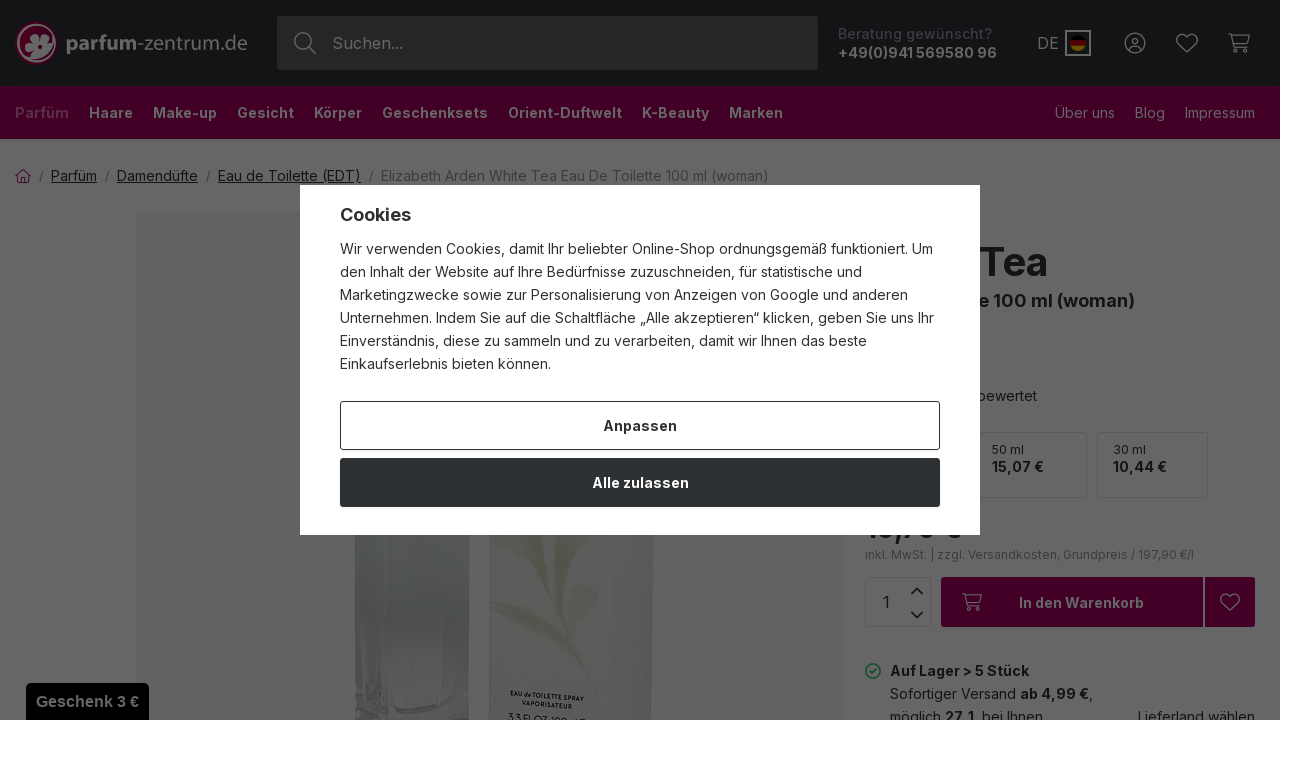

--- FILE ---
content_type: text/html; charset=UTF-8
request_url: https://www.parfum-zentrum.de/elizabeth-arden-white-tea-eau-de-toilette-100-ml-woman_z698765/
body_size: 42729
content:
<!DOCTYPE html>


                     
    
         
            
   

    
        
                                   
        
        

                                                

   
   
   
    
    
    


<html class="no-js lang-de" lang="de">
<head>
   <meta charset="utf-8">
   
      <meta name="author" content="Parfum-zentrum.de">
   

   <meta name="web_author" content="wpj.cz">

   
      <meta name="description" content="White Tea von Elizabeth Arden ist ein Duft für Frauen, die elegante und frische Noten mit einem Hauch von holzigen und moschusartigen Akkorden lieben. Die">
   

         <meta name="viewport" content="width=device-width, initial-scale=1">
   
   <meta property="og:title" content="Elizabeth Arden White Tea Eau De Toilette 100 ml (woman) - Parfum-Zentrum.de - Internet-Parfümerie mit exklusiven Düften und Luxuskosmetik zu tollen Preisen.">
      
         <meta property="og:image" content="/data/tmp/108/2/345332_108.jpg?1755087679_1">
   
   <meta property="og:url" content="https://www.parfum-zentrum.de/elizabeth-arden-white-tea-eau-de-toilette-100-ml-woman_z698765/">
   <meta property="og:type" content="website">

   
   

   
      <title>Elizabeth Arden White Tea Eau De Toilette 100 ml (woman) - Parfum-Zentrum.de - Internet-Parfümerie mit exklusiven Düften und Luxuskosmetik zu tollen Preisen.</title>
   

   
      
   <link rel="preconnect" href="https://fonts.googleapis.com">
   <link rel="preconnect" href="https://fonts.gstatic.com" crossorigin>
   <link href="https://fonts.googleapis.com/css2?family=Inter:wght@400;500;700&display=swap" rel="stylesheet">


      
         <link rel="stylesheet" href="/web/build/app.12bf961a.css">
         
         
               
   <link rel="stylesheet" href="/web/build/product.8f0b136b.css">

   

   
         <link rel="canonical" href="https://www.parfum-zentrum.de/elizabeth-arden-white-tea-eau-de-toilette-100-ml-woman_z698765/">
   

   
               <meta name="robots" content="index, follow">
         

   
         

   
   <link rel="shortcut icon" href="/templates/images/favicon.ico">
   
   
   <link rel="shortcut icon" href="https://www.parfum-zentrum.de/templates/images/favicon.ico">
   <link rel="apple-touch-icon" sizes="144x144" href="https://www.parfum-zentrum.de/templates/images/share/apple-touch-icon.png">
   <link rel="icon" type="image/png" sizes="32x32" href="https://www.parfum-zentrum.de/templates/images/share/favicon-32x32.png">
   <link rel="icon" type="image/png" sizes="16x16" href="https://www.parfum-zentrum.de/templates/images/share/favicon-16x16.png">
   <link rel="manifest" href="/templates/images/share/site.webmanifest" crossorigin="use-credentials">
   <meta name="msapplication-TileColor" content="#da532c">
   <meta name="theme-color" content="#ffffff">

   <link rel="search" href="/suchen/" type="text/html">

   <script src="/common/static/js/sentry-6.16.1.min.js"></script>

<script>
   Sentry.init({
      dsn: 'https://bdac53e35b1b4424b35eb8b76bcc2b1a@sentry.wpj.cz/9',
      allowUrls: [
         /www\.parfum-zentrum\.de\//
      ],
      denyUrls: [
         // Facebook flakiness
         /graph\.facebook\.com/i,
         // Facebook blocked
         /connect\.facebook\.net\/en_US\/all\.js/i,
         // Chrome extensions
         /extensions\//i,
         /^chrome:\/\//i,
         /kupshop\.local/i
      ],
      beforeSend(event) {
         if (!/FBA[NV]|PhantomJS|SznProhlizec/.test(window.navigator.userAgent)) {
            return event;
         }
      },
      ignoreErrors: [
         // facebook / ga + disabled cookies
         'fbq is not defined',
         'Can\'t find variable: fbq',
         '_gat is not defined',
         'AW is not defined',
         'Can\'t find variable: AW',
         'url.searchParams.get', // gtm koza
         // localstorage not working in incoginto mode in iOS
         'The quota has been exceeded',
         'QuotaExceededError',
         'Undefined variable: localStorage',
         'localStorage is null',
         'The operation is insecure',
         "Failed to read the 'localStorage'",
         "gtm_",
         "Can't find variable: glami",
      ]
   });

   Sentry.setTag("web", "prod_parfum_zentrum_db");
   Sentry.setTag("wbpck", 1);
   Sentry.setTag("adm", 0);
   Sentry.setTag("tpl", "x");
   Sentry.setTag("sentry_v", "6.16.1");
</script>

   <script>
   window.wpj = window.wpj || {};
   wpj.onReady = wpj.onReady || [];
   wpj.jsShop = wpj.jsShop || {events:[]};

   window.dataLayer = window.dataLayer || [];
   function gtag() {
      window.dataLayer.push(arguments);
   }
   window.wpj.cookie_bar_send = true;

   wpj.getCookie = (sKey) => decodeURIComponent(
      document.cookie.replace(
         new RegExp(
            '(?:(?:^|.*;)\\s*' +
            encodeURIComponent(sKey).replace(/[\-\.\+\*]/g, '\\$&') +
            '\\s*\\=\\s*([^;]*).*$)|^.*$'
         ),
         '$1'
      )
   ) || null;

      var consents = wpj.getCookie('cookie-bar')?.split(',');

   if (!(consents instanceof Array)){
      consents = [];
   }

   consents_fields = {
      ad_storage: consents.includes('ad_storage') ? 'granted' : 'denied',
      ad_user_data: consents.includes('ad_storage') ? 'granted' : 'denied',
      ad_personalization: consents.includes('ad_storage') ? 'granted' : 'denied',
      personalization_storage: consents.includes('personalization_and_functionality_storage') ? 'granted' : 'denied',
      functionality_storage: 'granted',
      analytics_storage: consents.includes('analytics_storage') ? 'granted' : 'denied',
   };
   gtag('consent', 'default', consents_fields);

   gtag("set", "ads_data_redaction", true);

   dataLayer.push({
      'event': 'defaultConsent',
      'consents' : consents_fields,
      'version': 'v2'
   });
   </script>

<script>
   wpj.data = wpj.data || { };

      wpj.data.instagram = true;
   
   

   

   
</script>


   

         <meta name="google-site-verification" content="-tD1N1tIJXoumjuZ5zhv_-GH4gxO42D1ubd0Yqkx-oo">
   
   
         <meta name="p:domain_verify" content="7b5c02f4cf9590ac3c5af2c58e3d65d2"/>
   
   
          

      

   

<script>page_data = {"page":{"language":"de","title":"Elizabeth Arden White Tea Eau De Toilette 100 ml (woman) - Parfum-Zentrum.de - Internet-Parf\u00fcmerie mit exklusiven D\u00fcften und Luxuskosmetik zu tollen Preisen.","path":"\/elizabeth-arden-white-tea-eau-de-toilette-100-ml-woman_z698765\/","currency":"EUR","currencyRate":1,"breadCrumbs":[{"id":"","name":"Home"},{"id":319,"name":"Parf\u00fcm"},{"id":320,"name":"Damend\u00fcfte"},{"id":385,"name":"Eau de Toilette (EDT)"},{"id":"","name":"Elizabeth Arden White Tea Eau De Toilette 100 ml (woman)"}],"environment":"live","type":"product"},"resetRefferer":false,"event":"pageView","products":[{"id":698765,"idProduct":698765,"EAN":85805557331,"code":91354,"productCode":91354,"hasVariations":false,"variationsIds":[],"idVariation":null,"variationCode":null,"variationName":null,"soldOut":null,"idAll":[],"categoryMain":[{"id":319,"name":"Parf\u00fcm"},{"id":320,"name":"Damend\u00fcfte"},{"id":385,"name":"Damen Eau de Toilette (EDT)"}],"categoryCurrent":[{"id":319,"name":"Parf\u00fcm"},{"id":320,"name":"Damend\u00fcfte"},{"id":385,"name":"Eau de Toilette (EDT)"},{"id":"","name":"Elizabeth Arden White Tea Eau De Toilette 100 ml (woman)"}],"producer":"Elizabeth Arden","campaigns":[],"name":"Elizabeth Arden White Tea Eau De Toilette 100 ml (woman)","vat":19,"price":19.79,"priceWithVat":19.79,"priceWithoutVat":16.63,"priceVat":3.16,"priceWithoutDiscount":19.79,"discount":0,"hasDiscount":false,"availability":"Versandfertig","url":"https:\/\/www.parfum-zentrum.de\/elizabeth-arden-white-tea-eau-de-toilette-100-ml-woman_z698765\/","imageUrl":"https:\/\/www.parfum-zentrum.de\/data\/tmp\/0\/2\/345332_0.de.jpg?1755087679_1","position":1}],"once":false,"version":"v2"};page_data['page']['layout'] = window.innerWidth  > 991 ? 'web' : window.innerWidth > 543 ? 'tablet' : 'mobil';if (typeof userData === 'undefined') {var userData = wpj.getCookie('jsShopGtmUser');var userDataParsed = null;if(userData) {userDataParsed = JSON.parse(userData);wpj.onReady.push(function () {wpj.storage.cookies.removeItem('jsShopGtmUser');});} else {userData = localStorage.getItem('js-shop-gtm-user');if(userData) {userDataParsed = JSON.parse(userData).data;}}}if (userDataParsed) {page_data.user = userDataParsed;}dataLayer.push(page_data);</script><script src="/common/static/wpj/wpj.gtm.js?v2"></script><script>var urlParams = new URLSearchParams(window.location.search);var hash = location.href.split("#")[1] || urlParams.get('id_variation') || "";gtm_getDetailImpressions(hash, 'detailImpressions');</script><script>
              wpj.onReady.push(function () {
                 [ 'logout', 'registration', 'login', 'newsletter_subscribe'].forEach(function (type) {
                    let cookieValue = wpj.storage.cookies.getItem('gtm_'+type);

                    if (cookieValue === null) {
                       return;
                    }
                    wpj.storage.cookies.removeItem('gtm_'+type);

                    cookieValue = JSON.parse(cookieValue);

                    let valueData;
                    if (type === 'newsletter_subscribe') {
                       valueData = { ...cookieValue };
                       type = 'newsletterSubscribe';
                    } else if (cookieValue instanceof Array) {
                       valueData = { data: cookieValue };
                    } else {
                       valueData = { value: cookieValue };
                    }
                     window.dataLayer.push({
                        event: 'success' +  gtm_ucfirst(type),
                           ...valueData
                     });
                 });
              });
              function gtm_ucfirst(str) {
                   if (!str || typeof str !== 'string') return str;
                   return str.charAt(0).toUpperCase() + str.slice(1);
               }
           </script>      <!-- Google Tag Manager -->
   <script data-cookieconsent="ignore">(function(w,d,s,l,i) {w[l] = w[l] || [];w[l].push({'gtm.start': new Date().getTime(), event: 'gtm.js'});
         var f = d.getElementsByTagName(s)[0],j=d.createElement(s),dl=l != 'dataLayer' ? '&l=' + l : '';
         j.async = true;j.src='//www.googletagmanager.com/gtm.js?id=' + i + dl;f.parentNode.insertBefore(j, f);
      })(window, document, 'script', 'dataLayer', 'GTM-WGXD9VFZ');</script>
   <!-- End Google Tag Manager -->
</head>
<body >



<!-- Google Tag Manager -->
   <noscript>
       <iframe src="//www.googletagmanager.com/ns.html?id=GTM-WGXD9VFZ" height="0" width="0" style="display:none;visibility:hidden"></iframe>
   </noscript>
<!-- End Google Tag Manager -->


    
        

<header class="header ">
   <div class="header-inner">
      <div class="container display-flex">
          <div class="header-burger header-icon">
             <button type="button" onclick="window.wpj.mobilemenu.open()">
                <span class="fc icons_burger"></span>
             </button>
          </div>

         <a href="/" title="Parfum-Zentrum.de - Internet-Parfümerie mit exklusiven Düften und Luxuskosmetik zu tollen Preisen." class="logo">
             
         <img src="/templates/images/logo.svg" alt="Parfum-Zentrum.de - Internet-Parfümerie mit exklusiven Düften und Luxuskosmetik zu tollen Preisen." width="232" height="44" class="img-responsive">
   
         </a>

          <div class="header-search-inline" data-search-form>
   <form method="get" action="/suchen/">
      <input type="text" name="search" value="" maxlength="100" class="form-control autocomplete-control"
             placeholder="Suchen..." autocomplete="off" data-search-input data-search-input-resp>
      <button name="submit" type="submit" value="Suche"
              class="btn btn-search fc icons_search"></button>
      <button name="button" type="button" class="btn btn-reset" data-search-clear>
         <i class="fc icons_close-bold"></i>
      </button>
   </form>
</div>

<script id="productSearch" type="text/x-dot-template">
      <div class="container autocomplete-inner">
      
      {{? it.items.Produkty || it.items.Kategorie || it.items.Vyrobci || it.items.Clanky || it.items.Stranky }}

      <div class="autocomplete-wrapper">
         {{? it.items.Kategorie }}
         <div class="autocomplete-categories">
            
            <p class="title-default">Kategorien</p>
            
            <ul>
               {{~it.items.Kategorie.items :item :index}}
               <li data-autocomplete-item="section">
                  <a href="/presmerovat/?type=category&id={{=item.id}}">{{=item.label}}</a>
               </li>
               {{~}}
            </ul>
         </div>
         {{?}}

         {{? it.items.Vyrobci }}
         <div class="autocomplete-categories">
            <p class="title-default">Marken</p>
            <ul>
               {{~it.items.Vyrobci.items :item :index}}
               <li data-autocomplete-item="section">
                  <a href="/presmerovat/?type=producer&id={{=item.id}}">{{=item.label}}</a>
               </li>
               {{~}}
            </ul>
         </div>
         {{?}}

         {{? it.items.Produkty }}
         <div class="autocomplete-products">
            
            <p class="title-default">Produkte</p>
            
            <ul>
               {{~it.items.Produkty.items :item :index}}
               {{? index < 4 }}
               <li class="autocomplete-product-item" data-autocomplete-item="product">
                  <a href="/presmerovat/?type=product&id={{=item.id}}">
                     <div class="img">
                        {{? item.image }}
                        <img src="{{=item.image}}" alt="{{=item.label}}" class="img-fluid">
                        {{??}}
                        <img src="/common/static/images/no-img.png" alt="{{=item.label}}" class="img-fluid">
                        {{?}}
                     </div>
                     <div class="content">
                        <div class="title-wrapper">
                           <strong>{{=item.producer.name}}</strong>
                           <span class="title">{{=item.label}}</span>
                           <small>{{=item.annotation}}</small>
                        </div>
                     </div>

                     
                     
                        <div class="price-wrapper">
                            
                               {{? item.discount }}
                               <span class="flag flag-discount">-{{=Math.round(item.discount)}} %</span>
                               {{?}}
                            
                          <div class="price">
                              
                                 {{? item.discount }}
                                 <span class="price-common">{{=item.priceOriginal}}</span>
                                 {{?}}
                                 {{? item.price }}
                                 <strong>{{=item.price}}</strong>
                                 {{?}}
                              
                          </div>
                        </div>
                     
                     
                  </a>
               </li>
               {{?}}
               {{~}}
            </ul>
         </div>
         {{?}}

         
         <div class="ac-showall d-showall" data-autocomplete-item="show-all">
            <a href="" class="btn btn-secondary btn-block">Alle Ergebnisse anzeigen</a>
         </div>
         
      </div>

      <div class="autocomplete-side">
         {{? it.items.Clanky }}
         <div class="autocomplete-articles">
            <p class="title-default">Parfum-Zentrum Blog</p>
            <ul>
               {{~it.items.Clanky.items :item :index}}
               {{? index < 2 }}
               <li data-autocomplete-item="section">
                  <a href="/presmerovat/?type=article&id={{=item.id}}">
                     {{? item.photo }}
                     <img src="{{=item.photo}}" alt="{{=item.label}}" width="600" height="240" class="img-fluid">
                     {{?}}
                     {{=item.label}}
                  </a>
               </li>
               {{?}}
               {{~}}
            </ul>
         </div>
         {{?}}
         {{? it.items.Stranky }}
         <div class="autocomplete-pages">
            <p class="title-default">Website</p>
            <ul>
               {{~it.items.Stranky.items :item :index}}
               <li data-autocomplete-item="section">
                  <a href="/presmerovat/?type=page&id={{=item.id}}">
                     {{=item.label}}
                  </a>
               </li>
               {{~}}
            </ul>
         </div>
         {{?}}
      </div>

      
                  <div class="ac-showall d-showall ac-showall-resp" data-autocomplete-item="show-all">
            <a href="" class="btn btn-secondary btn-block">Alle Ergebnisse anzeigen</a>
         </div>
       
      {{??}}
      <div class="autocomplete-noresult">
         <p>
            
            Kein Ergebnis
            
         </p>
      </div>
      {{?}}
      
   </div>
</script>


<script>
   
   wpj.onReady.push(function () {
      $('[data-search-input]').productSearch();
   });
   
</script>

                       <div class="header-contact">
                <p>
                    Beratung gewünscht?
                   <strong><a href="tel:+49(0)94156958096">+49(0)941 569580 96</a></strong>
                </p>
             </div>
          
         
    
       <a href="" data-focus-opener="country-switcher" rel="nofollow" class="header-country-switcher">
      <span class="country-id">DE</span>
      <span class="country-flag" style="background-image: url('/common/static/images/flags/de.svg')"></span>
   </a>
    <div class="focus country-switcher"  role="dialog" aria-modal="true" aria-labelledby="focus-title" tabindex="-1">
   <div class="focus-dialog">       <div class="focus-content">
         
            
            <div class="focus-header">
               <span class="title" id="focus-title">
   <h3>Wählen Sie das Lieferland aus</h3>
</span>

               <a href="#" class="focus-close" data-focus="close">
                  <span>Schließen</span> <span class="fc lightbox_close"></span>
               </a>
            </div>
            
            
                <div class="delivery-country">
   <label for="delivery-country" class="title-default">Wählen Sie Ihr Lieferland</label>
   <div class="delivery-country-select">
      
            <span class="country-flag" style="background-image: url('/common/static/images/flags/de.svg')"></span>
      <select class="form-control" name="delivery-country" id="delivery-country-app">
                                                   <option value="BE"
                    >Belgien</option>
                     <option value="BG"
                    >Bulgarien</option>
                     <option value="DK"
                    >Dänemark</option>
                     <option value="DE"
                    selected>Deutschland</option>
                     <option value="EE"
                    >Estland</option>
                     <option value="FI"
                    >Finnland</option>
                     <option value="FR"
                    >Frankreich</option>
                     <option value="GR"
                    >Griechenland</option>
                     <option value="IE"
                    >Irland</option>
                     <option value="IT"
                    >Italien</option>
                     <option value="HR"
                    >Kroatien</option>
                     <option value="LV"
                    >Lettland</option>
                     <option value="LT"
                    >Litauen</option>
                     <option value="LU"
                    >Luxemburg</option>
                     <option value="MC"
                    >Monaco</option>
                     <option value="NL"
                    >Niederlande</option>
                     <option value="AT"
                    >Österreich</option>
                     <option value="PL"
                    >Polen</option>
                     <option value="PT"
                    >Portugal</option>
                     <option value="RO"
                    >Rumänien</option>
                     <option value="SE"
                    >Schweden</option>
                     <option value="SK"
                    >Slowakei</option>
                     <option value="SI"
                    >Slowenien</option>
                     <option value="ES"
                    >Spanien</option>
                     <option value="CZ"
                    >Tschechien</option>
                     <option value="HU"
                    >Ungarn</option>
               </select>
   </div>
</div>
    
         
      </div>
   </div>
</div>


         <div class="header-icons">
             <div class="header-search header-icon">
                <a href="/suchen/" data-toggle="search">
                   <span class="fc icons_search"></span>
                </a>
             </div>

            <div class="header-login header-icon" id="js-shop-user">
               <a href="/anmeldung/" class="cart-signin">
                  <span class="fc icons_user"></span>
               </a>
            </div>

            
               <div class="header-favorites header-icon" id="js-shop-favorites-info">
                  <a href="/lieblingsprodukte/" class="cart-signin">
                     <span class="fc icons_heart"></span>
                  </a>
               </div>
            

            
               <div class="header-cart header-icon" id="js-shop-cart-info">
   <a href="/warenkorb/" class='empty'>
      <span class='fc icons_cart'></span>
      <span class='price'></span>
   </a>
</div>

<div id="js-shop-cart">
</div>
            

         </div>
      </div>
   </div>

   <div class="header-sections-outer ">
      <div class="container">
         <div class="header-sections">
              <ul class="level-0" data-sections="header"><li class="nav-item has-submenu" data-navitem="319"><a href="/parfums/" class="nav-link">Parfüm</a><div class="submenu with-product"><div class="container"><div class="submenu-inner"><div class="submenu-campaigns"><div class="w-text"><p><strong>Top-Aktuell</strong></p><ul><li><a href="/parfum-und-kosmetikneuheiten/"><strong>Neuigkeiten</strong></a></li><li><a href="/duftfamilien/"><strong>Stammbäume der Düfte</strong></a></li><li><a href="/parfums/"><strong>Top-Seller</strong></a></li><li><a href="/geschenkideen/"><strong>Geschenkideen</strong></a></li><li><a href="/geschenksets/"><strong>Geschenksets</strong></a><br>&nbsp;</li><li><a href="/gutscheine/"><strong>Geschenk-Gutscheine</strong></a></li></ul></div></div><div class="submenu-sections"><div class="submenu-section-item"><p class="title-default"><a href="/damendufte/">Damendüfte</a></p><ul><li><a href="/damen-parfum-extrakte/">Parfum (P)</a></li><li><a href="/damen-eau-de-parfum/">Eau de Parfum (EDP)</a></li><li><a href="/damen-eau-de-toilette/">Eau de Toilette (EDT)</a></li><li><a href="/damen-eau-de-cologne/">Eau de Cologne (EDC)</a></li><li><a href="/geschenksets-fur-damen-dufte/">Geschenksets für Damen</a></li></ul></div><div class="submenu-section-item"><p class="title-default"><a href="/herrendufte/">Herrendüfte</a></p><ul><li><a href="/herren-parfum-extrakte/">Parfum (P)</a></li><li><a href="/herren-eau-de-parfum/">Eau de Parfum (EDP)</a></li><li><a href="/herren-eau-de-toilette/">Eau de Toilette (EDT)</a></li><li><a href="/herren-eau-de-cologne/">Eau de Cologne (EDC)</a></li><li><a href="/geschenksets-fur-herren-dufte/">Geschenksets für Herren</a></li></ul></div><div class="submenu-section-item"><p class="title-default"><a href="/unisex-dufte/">Unisex-Düfte</a></p><ul><li><a href="/unisex-parfum-extrakte/">Parfum (P)</a></li><li><a href="/unisex-eau-de-parfum/">Eau de Parfum (EDP)</a></li><li><a href="/unisex-eau-de-toilette/">Eau de Toilette (EDT)</a></li><li><a href="/unisex-eau-de-cologne/">Eau de Cologne (EDC)</a></li><li><a href="/unisex-geschenksets-dufte/">Unisex-Geschenksets</a></li></ul></div><div class="submenu-section-item"><p class="title-default"><a href="/nischendufte/">Nischendüfte</a></p><ul><li><a href="/nische-parfum-extrakte/">Parfum (P)</a></li><li><a href="/nische-eau-de-parfum/">Eau de Parfum (EDP)</a></li><li><a href="/nische-eau-de-toilette/">Eau de Toilette (EDT)</a></li><li><a href="/nische-eau-de-cologne/">Eau de Cologne (EDC)</a></li><li><a href="/nische-geschenksets-dufte/">Geschenksets</a></li></ul></div><div class="submenu-section-item"><p class="title-default"><a href="/parfum-kosmetik/">Parfümierte Kosmetik</a></p><ul><li><a href="/kosmetik-dusche-und-bad/">Dusche und Bad</a></li><li><a href="/parfumierte-kosmetika-deodorants/">Deodorants</a></li><li><a href="/parfumierte-pflege/">Parfümierte Pflege</a></li><li><a href="/parfumierte-kosmetik-aftershaves/">Aftershaves</a></li></ul></div><div class="submenu-section-item"><p class="title-default"><a href="/kinderdufte/">Kinderdüfte</a></p></div><div class="submenu-section-item"><p class="title-default"><a href="/haarparfum/">Haarparfüm</a></p></div><div class="submenu-section-item"><p class="title-default"><a href="/raumdufte/">Raumdüfte</a></p><ul><li><a href="/parfumierte-kerzen/">Parfümierte Kerzen</a></li><li><a href="/diffusoren-und-raucherstabchen/">Diffusoren und Räucherstäbchen</a></li></ul></div><div class="submenu-section-item"><p class="title-default"><a href="/parfum-accessoires/">Parfüm-Accessoires</a></p><ul><li><a href="/parfum_k319/parfum-accessoires_k329/autodufte_k411/">Autodüfte</a></li></ul></div><div class="submenu-section-item"><p class="title-default"><a href="/gutscheine/">Gutscheine</a></p></div><div class="submenu-section-item"><p class="title-default"><a href="/verborgene-schatze/">Verborgene Schätze</a></p></div></div><div class="submenu-product"><div class="c"><div class="catalog-outer"><div class="catalog"><a href="/creed-aventus-eau-de-parfum-100-ml-man_z721433/" class="product-link" data-tracking-click='{"event":"productClick","click":{"products":[{"id":721433,"idProduct":721433,"EAN":3508441001114,"code":96475,"productCode":96475,"hasVariations":false,"variationsIds":[],"idVariation":null,"variationCode":null,"variationName":null,"soldOut":null,"idAll":[],"categoryMain":[{"id":322,"name":"Herrend\u00fcfte"},{"id":390,"name":"Herren Eau de Parfum (EDP)"}],"categoryCurrent":[],"producer":"Creed","campaigns":[],"name":"Creed Aventus Eau De Parfum 100 ml (man)","vat":19,"price":255,"priceWithVat":255,"priceWithoutVat":214.29,"priceVat":40.71,"priceWithoutDiscount":255,"discount":0,"hasDiscount":false,"availability":"Versandfertig","url":"https:\/\/www.parfum-zentrum.de\/creed-aventus-eau-de-parfum-100-ml-man_z721433\/","imageUrl":"https:\/\/www.parfum-zentrum.de\/data\/tmp\/0\/3\/386773_0.de.jpg?1755114504_1","position":0}],"listName":"detail :","listId":null},"once":false,"version":"v2"}'><div class="img"><img src="/data/tmp/2/3/386773_2.de.jpg?1755114504_1" width="250" height="250" class="img-responsive" alt="Creed Aventus Eau De Parfum 100 ml (man)" loading="lazy"><div class="catalog-flags flags"><span class="flag flag-free-delivery">Kostenloser Versand</span></div></div><div class="catalog-content"><p class="producer">Creed</p><h3 class="heading-reset title"> Aventus Eau De Parfum 100 ml (man)</h3><p class="perex">Eau De Parfum</p><p class="price"><strong> 255,00 € </strong><span class="unit-price">inkl. MwSt. | zzgl. Versandkosten,<br> Grundpreis / 2 550,00 €/l</span></p><div class="availability"><p><i class="fc icons_check-circle"></i>Versandbereit</p></div></div></a><div class="catalog-btn"><form action="/warenkorb/" method="get" data-buy-form><input type="hidden" name="act" value="add"><input type="hidden" name="redir" value="1"><input type="hidden" name="IDproduct" value="721433"><div class="submit-block"><input type="hidden" name="No" value="1"><button type="submit" class="btn btn-insert" data-submit-btn data-tracking-clickAddToCart='{"add":{"products":[{"id":721433,"idProduct":721433,"EAN":3508441001114,"code":96475,"productCode":96475,"hasVariations":false,"variationsIds":[],"idVariation":null,"variationCode":null,"variationName":null,"soldOut":null,"idAll":[],"categoryMain":[{"id":322,"name":"Herrend\u00fcfte"},{"id":390,"name":"Herren Eau de Parfum (EDP)"}],"categoryCurrent":[],"producer":"Creed","campaigns":[],"name":"Creed Aventus Eau De Parfum 100 ml (man)","vat":19,"price":255,"priceWithVat":255,"priceWithoutVat":214.29,"priceVat":40.71,"priceWithoutDiscount":255,"discount":0,"hasDiscount":false,"availability":"Versandfertig","url":"https:\/\/www.parfum-zentrum.de\/creed-aventus-eau-de-parfum-100-ml-man_z721433\/","imageUrl":"https:\/\/www.parfum-zentrum.de\/data\/tmp\/0\/3\/386773_0.de.jpg?1755114504_1","position":1,"quantity":1}],"listName":"detail :","listId":null},"event":"addToCart","_clear":true,"once":false,"version":"v2"}'> In den Warenkorb </button></div></form></div></div></div></div></div></div><div class="submenu-producers"><strong>Beliebte Marken</strong><div class="producers-wrapper"><div class="producers"><div class="producer-item"><a href="/calvin-klein_v33/" title="Calvin Klein"><span>Calvin Klein</span></a></div><div class="producer-item"><a href="/hermes_v103/" title="Hermès"><span>Hermès</span></a></div><div class="producer-item"><a href="/mugler_v217/" title="Mugler"><span>Mugler</span></a></div><div class="producer-item"><a href="/dolce-gabbana_v73/" title="Dolce &amp; Gabbana"><span>Dolce &amp; Gabbana</span></a></div><div class="producer-item"><a href="/elizabeth-arden_v74/" title="Elizabeth Arden"><span>Elizabeth Arden</span></a></div><div class="producer-item"><a href="/guerlain_v102/" title="Guerlain"><span>Guerlain</span></a></div><div class="producer-item"><a href="/artdeco_v508/" title="Artdeco"><span>Artdeco</span></a></div><div class="producer-item"><a href="/tanorganic_v992/" title="TanOrganic"><span>TanOrganic</span></a></div></div></div><a href="/marke/" class="btn-link">Alle Marken</a></div></div></div></li><li class="nav-item has-submenu" data-navitem="321"><a href="/haare/" class="nav-link">Haare</a><div class="submenu with-product"><div class="container"><div class="submenu-inner"><div class="submenu-campaigns"><div class="w-text"><p><strong>Top-Aktuell</strong></p><ul><li><a href="/parfum-und-kosmetikneuheiten/"><strong>Neuigkeiten</strong></a></li><li><a href="/haare/?order=-5"><strong>Top-Seller</strong></a></li><li><a data-type="internal" href="/geschenkideen/"><strong>Geschenkideen</strong></a></li><li><a href="/geschenksets/"><strong>Geschenksets</strong></a><br />  </li><li><a data-type="internal" href="/beitrag/12/hairpin-no-1-fiona-franchimon/"><strong>Einzigartige Haarpin</strong></a><br />  </li><li><strong><a href="/gutscheine/">Geschenk-Gutscheine</a></strong></li></ul></div></div><div class="submenu-sections"><div class="submenu-section-item"><p class="title-default"><a href="/haarpflege/">Haarpflege</a></p><ul><li><a href="/shampoos/">Shampoos</a></li><li><a href="/conditioner/">Conditioner</a></li><li><a href="/masken-und-balsame/">Masken und Balsame</a></li><li><a href="/haarole/">Haaröle</a></li><li><a href="/hitzeschutz/">Hitzeschutz</a></li><li><a href="/leave-in-pflege/">Leave-in Pflege</a></li><li><a href="/haare-sonnenschutz/">Sonnenschutz</a></li></ul></div><div class="submenu-section-item"><p class="title-default"><a href="/haarstyling/">Haarstyling</a></p><ul><li><a href="/haarspray-und-lack/">Haarspray &amp; -lack</a></li><li><a href="/haargel/">Haargel</a></li><li><a href="/haarcreme/">Haarcreme</a></li><li><a href="/haarpuder/">Haarpuder</a></li><li><a href="/haarwachs/">Haarwachs</a></li><li><a href="/schaume-und-harter/">Schäume und Härter</a></li><li><a href="/styling-haar-tonika/">Styling-Haar-Tonika</a></li></ul></div><div class="submenu-section-item"><p class="title-default"><a href="/haarfarbe/">Haarfarbe</a></p><ul><li><a href="/haarfarbe-und-tonung/">Haarfarbe &amp; Tönung</a></li><li><a href="/entwickler/">Entwickler</a></li></ul></div><div class="submenu-section-item"><p class="title-default"><a href="/kamme-bund-bursten/">Kämme und Bürsten</a></p><ul><li><a href="/kamme/">Kämme</a></li><li><a href="/flachbursten/">Flachbürsten</a></li><li><a href="/rundbursten/">Rundbürsten</a></li><li><a href="/detangler/">Detangler</a></li></ul></div><div class="submenu-section-item"><p class="title-default"><a href="/styling-tools/">Styling-Tools</a></p><ul><li><a href="/haarglatter/">Haarglätter</a></li><li><a href="/haartrockner/">Haartrockner</a></li></ul></div><div class="submenu-section-item"><p class="title-default"><a href="/haar-accessoires/">Haar-Accessoires</a></p><ul><li><a href="/haargummis/">Haargummis</a></li><li><a href="/haarbander/">Haarbänder</a></li><li><a href="/klammern-und-klemmen/">Klammern und Klemmen</a></li></ul></div><div class="submenu-section-item"><p class="title-default"><a href="/haarkosmetik-sets/">Haarkosmetik-Sets</a></p></div><div class="submenu-section-item"><p class="title-default"><a href="/spezielle-haarpflege/">Spezielle Haarpflege</a></p><ul><li><a href="/naturliche-haarkosmetik/">Natürliche Haarkosmetik</a></li><li><a href="/vegane-haarkosmetik/">Vegane Haarkosmetik</a></li></ul></div></div><div class="submenu-product"><div class="c"><div class="catalog-outer"><div class="catalog"><a href="/wella-sp-luxe-oil-keratin-restore-mask-400-ml_z684049/" class="product-link" data-tracking-click='{"event":"productClick","click":{"products":[{"id":684049,"idProduct":684049,"EAN":4064666102610,"code":83560,"productCode":83560,"hasVariations":false,"variationsIds":[],"idVariation":null,"variationCode":null,"variationName":null,"soldOut":null,"idAll":[],"categoryMain":[{"id":321,"name":"Haare"},{"id":332,"name":"Haarpflege"},{"id":416,"name":"Masken und Balsame"}],"categoryCurrent":[],"producer":"Wella","campaigns":[],"name":"Wella SP Luxe Oil Keratin Restore Mask 400 ml","vat":19,"price":15.95,"priceWithVat":15.95,"priceWithoutVat":13.4,"priceVat":2.55,"priceWithoutDiscount":15.95,"discount":0,"hasDiscount":false,"availability":"Versandfertig","url":"https:\/\/www.parfum-zentrum.de\/wella-sp-luxe-oil-keratin-restore-mask-400-ml_z684049\/","imageUrl":"https:\/\/www.parfum-zentrum.de\/data\/tmp\/0\/9\/394639_0.de.jpg?1755120991_1","position":0}],"listName":"detail :","listId":null},"once":false,"version":"v2"}'><div class="img"><img src="/data/tmp/2/9/394639_2.de.jpg?1755120991_1" width="250" height="250" class="img-responsive" alt="Wella SP Luxe Oil Keratin Restore Mask 400 ml" loading="lazy"><div class="catalog-flags flags"></div></div><div class="catalog-content"><p class="producer">Wella</p><h3 class="heading-reset title"> SP Luxe Oil Keratin Restore Mask 400 ml</h3><p class="perex">Maske für geschädigtes Haar</p><p class="price"><strong> 15,95 € </strong><span class="unit-price">inkl. MwSt. | zzgl. Versandkosten,<br> Grundpreis / 39,88 €/l</span></p><div class="availability"><p><i class="fc icons_check-circle"></i>Versandbereit</p></div></div></a><div class="catalog-btn"><form action="/warenkorb/" method="get" data-buy-form><input type="hidden" name="act" value="add"><input type="hidden" name="redir" value="1"><input type="hidden" name="IDproduct" value="684049"><div class="submit-block"><input type="hidden" name="No" value="1"><button type="submit" class="btn btn-insert" data-submit-btn data-tracking-clickAddToCart='{"add":{"products":[{"id":684049,"idProduct":684049,"EAN":4064666102610,"code":83560,"productCode":83560,"hasVariations":false,"variationsIds":[],"idVariation":null,"variationCode":null,"variationName":null,"soldOut":null,"idAll":[],"categoryMain":[{"id":321,"name":"Haare"},{"id":332,"name":"Haarpflege"},{"id":416,"name":"Masken und Balsame"}],"categoryCurrent":[],"producer":"Wella","campaigns":[],"name":"Wella SP Luxe Oil Keratin Restore Mask 400 ml","vat":19,"price":15.95,"priceWithVat":15.95,"priceWithoutVat":13.4,"priceVat":2.55,"priceWithoutDiscount":15.95,"discount":0,"hasDiscount":false,"availability":"Versandfertig","url":"https:\/\/www.parfum-zentrum.de\/wella-sp-luxe-oil-keratin-restore-mask-400-ml_z684049\/","imageUrl":"https:\/\/www.parfum-zentrum.de\/data\/tmp\/0\/9\/394639_0.de.jpg?1755120991_1","position":1,"quantity":1}],"listName":"detail :","listId":null},"event":"addToCart","_clear":true,"once":false,"version":"v2"}'> In den Warenkorb </button></div></form></div></div></div></div></div></div><div class="submenu-producers"><strong>Beliebte Marken</strong><div class="producers-wrapper"><div class="producers"><div class="producer-item"><a href="/k18_v948/" title="K18"><span>K18</span></a></div><div class="producer-item"><a href="/label-m_v532/" title="Label.m"><span>Label.m</span></a></div><div class="producer-item"><a href="/maria-nila_v551/" title="Maria Nila"><span>Maria Nila</span></a></div><div class="producer-item"><a href="/kerastase-paris_v490/" title="Kérastase Paris"><span>Kérastase Paris</span></a></div><div class="producer-item"><a href="/olaplex_v440/" title="Olaplex"><span>Olaplex</span></a></div><div class="producer-item"><a href="/alterna_v467/" title="Alterna"><span>Alterna</span></a></div><div class="producer-item"><a href="/mydentity_v937/" title="#mydentity"><span>#mydentity</span></a></div><div class="producer-item"><a href="/redken_v237/" title="Redken"><span>Redken</span></a></div></div></div><a href="/marke/" class="btn-link">Alle Marken</a></div></div></div></li><li class="nav-item has-submenu" data-navitem="340"><a href="/make-up-dekorative-kosmetik/" class="nav-link">Make-up</a><div class="submenu with-product"><div class="container"><div class="submenu-inner"><div class="submenu-campaigns"><div class="w-text"><p><strong>Top-Aktuell</strong></p><ul><li><a href="/parfum-und-kosmetikneuheiten/"><strong>Neuigkeiten</strong></a></li><li><a href="/make-up-dekorative-kosmetik/?order=-5"><strong>Top-Seller</strong></a></li><li><a data-type="internal" href="/geschenkideen/"><strong>Geschenkideen</strong></a></li><li><a href="/geschenksets/"><strong>Geschenksets</strong></a><br />  </li><li><strong><a href="/gutscheine/">Geschenk-Gutscheine</a></strong></li></ul></div></div><div class="submenu-sections"><div class="submenu-section-item"><p class="title-default"><a href="/gesicht/">Gesicht</a></p><ul><li><a href="/make-up_k340/gesicht_k341/make-ups_k462/">Make-ups</a></li><li><a href="/grundierungen/">Grundierungen</a></li><li><a href="/bb-cremes/">BB Cremes</a></li><li><a href="/cc-cremes/">CC Cremes</a></li><li><a href="/abdeckstifte/">Abdeckstifte</a></li><li><a href="/puder/">Puder</a></li><li><a href="/rouge/">Rouge</a></li><li><a href="/highlighter/">Highlighter</a></li></ul></div><div class="submenu-section-item"><p class="title-default"><a href="/make-up_k340/lippen_k342/">Lippen</a></p><ul><li><a href="/lippenstifte/">Lippenstifte</a></li><li><a href="/konturenstifte/">Konturenstifte</a></li><li><a href="/lipgloss/">Lipgloss</a></li><li><a href="/lippenbalsam/">Lippenbalsam</a></li></ul></div><div class="submenu-section-item"><p class="title-default"><a href="/augen/">Augen</a></p><ul><li><a href="/mascaras/">Mascaras</a></li><li><a href="/eyeliner/">Eyeliner</a></li><li><a href="/lidschatten/">Lidschatten</a></li><li><a href="/kajalstifte/">Kajalstifte</a></li><li><a href="/lidschattenbasis/">Lidschattenbasis</a></li><li><a href="/wimpernpflege/">Wimpernpflege</a></li><li><a href="/kunstliche-wimpern/">Künstliche Wimpern</a></li></ul></div><div class="submenu-section-item"><p class="title-default"><a href="/augenbrauen/">Augenbrauen</a></p><ul><li><a href="/augenbrauenstifte/">Augenbrauenstifte</a></li><li><a href="/augenbrauen-mascara/">Augenbrauen Mascara</a></li><li><a href="/augenbrauenpuder/">Augenbrauenpuder</a></li><li><a href="/farben-fur-wimpern-und-augenbrauen/">Farben für Wimpern und Augenbrauen</a></li><li><a href="/augenbrauenpflege-und-seren/">Augenbrauenpflege und Seren</a></li></ul></div><div class="submenu-section-item"><p class="title-default"><a href="/nagel/">Nägel</a></p><ul><li><a href="/nagellack/">Nagellack</a></li><li><a href="/nagellackentferner/">Nagellackentferner</a></li><li><a href="/umele-nehty/">Künstliche Nägel</a></li></ul></div><div class="submenu-section-item"><p class="title-default"><a href="/bilden-accessoires/">Accessoires</a></p><ul><li><a href="/accessoires-und-werkzeuge-make-up/">Accessoires und Werkzeuge</a></li></ul></div><div class="submenu-section-item"><p class="title-default"><a href="/spezielle-kosmetik/">Spezielle Kosmetik</a></p><ul><li><a href="/naturliches-make-up/">Natürliches Make-up</a></li><li><a href="/wasserfestes-make-up/">Wasserfestes Make-up</a></li></ul></div></div><div class="submenu-product"><div class="c"><div class="catalog-outer"><div class="catalog"><a href="/clinique-lash-power-mascara-long-wearing-formula-6-ml_z688547/" class="product-link" data-tracking-click='{"event":"productClick","click":{"products":[{"id":688547,"idProduct":688547,"EAN":"","code":87713,"productCode":87713,"hasVariations":true,"variationsIds":[904,905],"idVariation":null,"variationCode":null,"variationName":null,"soldOut":null,"idAll":["688547_904","688547_905"],"categoryMain":[{"id":340,"name":"Make-up"},{"id":343,"name":"Augen"},{"id":475,"name":"Mascaras"}],"categoryCurrent":[],"producer":"Clinique","campaigns":[],"name":"Clinique Lash Power Mascara Long-Wearing Formula 6 ml","vat":19,"price":14.58,"priceWithVat":14.58,"priceWithoutVat":12.25,"priceVat":2.33,"priceWithoutDiscount":14.58,"discount":0,"hasDiscount":false,"availability":"Versandfertig","url":"https:\/\/www.parfum-zentrum.de\/clinique-lash-power-mascara-long-wearing-formula-6-ml_z688547\/","imageUrl":"https:\/\/www.parfum-zentrum.de\/data\/tmp\/0\/2\/355762_0.de.jpg?1755095258_1","position":0}],"listName":"detail :","listId":null},"once":false,"version":"v2"}'><div class="img"><img src="/data/tmp/2/2/355762_2.de.jpg?1755095258_1" width="250" height="250" class="img-responsive" alt="Clinique Lash Power Mascara Long-Wearing Formula 6 ml" loading="lazy"><div class="catalog-flags flags"></div></div><div class="catalog-content"><p class="producer">Clinique</p><h3 class="heading-reset title"> Lash Power Mascara Long-Wearing Formula 6 ml</h3><p class="perex">Mascara</p><p class="price"><strong> 14,58 € </strong><span class="unit-price">inkl. MwSt. | zzgl. Versandkosten,<br> Grundpreis </span></p><div class="availability"><p><i class="fc icons_check-circle"></i>Versandbereit</p></div></div></a><div class="catalog-btn"><form action="/warenkorb/" method="get" data-buy-form><input type="hidden" name="act" value="add"><input type="hidden" name="redir" value="1"><input type="hidden" name="IDproduct" value="688547"><div class="submit-block"><input type="hidden" name="No" value="1"><button type="submit" class="btn btn-insert" data-submit-btn data-tracking-clickAddToCart='{"add":{"products":[{"id":688547,"idProduct":688547,"EAN":"","code":87713,"productCode":87713,"hasVariations":true,"variationsIds":[904,905],"idVariation":null,"variationCode":null,"variationName":null,"soldOut":null,"idAll":["688547_904","688547_905"],"categoryMain":[{"id":340,"name":"Make-up"},{"id":343,"name":"Augen"},{"id":475,"name":"Mascaras"}],"categoryCurrent":[],"producer":"Clinique","campaigns":[],"name":"Clinique Lash Power Mascara Long-Wearing Formula 6 ml","vat":19,"price":14.58,"priceWithVat":14.58,"priceWithoutVat":12.25,"priceVat":2.33,"priceWithoutDiscount":14.58,"discount":0,"hasDiscount":false,"availability":"Versandfertig","url":"https:\/\/www.parfum-zentrum.de\/clinique-lash-power-mascara-long-wearing-formula-6-ml_z688547\/","imageUrl":"https:\/\/www.parfum-zentrum.de\/data\/tmp\/0\/2\/355762_0.de.jpg?1755095258_1","position":1,"quantity":1}],"listName":"detail :","listId":null},"event":"addToCart","_clear":true,"once":false,"version":"v2"}'> In den Warenkorb </button></div></form></div></div></div></div></div></div><div class="submenu-producers"><strong>Beliebte Marken</strong><div class="producers-wrapper"><div class="producers"><div class="producer-item"><a href="/elizabeth-arden_v74/" title="Elizabeth Arden"><span>Elizabeth Arden</span></a></div><div class="producer-item"><a href="/guerlain_v102/" title="Guerlain"><span>Guerlain</span></a></div><div class="producer-item"><a href="/artdeco_v508/" title="Artdeco"><span>Artdeco</span></a></div><div class="producer-item"><a href="/tanorganic_v992/" title="TanOrganic"><span>TanOrganic</span></a></div><div class="producer-item"><a href="/omorovicza_v991/" title="Omorovicza"><span>Omorovicza</span></a></div><div class="producer-item"><a href="/olaplex_v440/" title="Olaplex"><span>Olaplex</span></a></div><div class="producer-item"><a href="/perricone-md_v1078/" title="Perricone MD"><span>Perricone MD</span></a></div></div></div><a href="/marke/" class="btn-link">Alle Marken</a></div></div></div></li><li class="nav-item has-submenu" data-navitem="349"><a href="/hautkosmetik/" class="nav-link">Gesicht</a><div class="submenu"><div class="container"><div class="submenu-inner"><div class="submenu-campaigns"><div class="w-text"><p><strong>Top-Aktuell</strong></p><ul><li><a href="/parfum-und-kosmetikneuheiten/"><strong>Neuigkeiten</strong></a></li><li><a href="/hautkosmetik/?order=-5"><strong>Top-Seller</strong></a></li><li><a data-type="internal" href="/geschenkideen/"><strong>Geschenkideen</strong></a></li><li><a href="/geschenksets/"><strong>Geschenksets</strong></a><br />  </li><li><a data-type="internal" href="/beitrag/24/meine-hautpflege-routine/"><strong>Hautpflege-Routine</strong></a></li><li><a data-type="internal" href="/beitrag/23/hauttyp-ermitteln/"><strong>Hauttyp ermitteln</strong></a><br />  </li><li><strong><a href="/gutscheine/">Geschenk-Gutscheine</a></strong></li></ul></div></div><div class="submenu-sections"><div class="submenu-section-item"><p class="title-default"><a href="/hautpflege/">Hautpflege</a></p><ul><li><a href="/tagescremes/">Tagescremes</a></li><li><a href="/nachtcremes/">Nachtcremes</a></li><li><a href="/gesichtsgel/">Gesichtsgel</a></li><li><a href="/hautseren/">Hautseren</a></li><li><a href="/gesichtsmasken/">Gesichtsmasken</a></li><li><a href="/hautole/">Hautöle</a></li><li><a href="/lotions-und-cremes/">Lotions und Cremes</a></li></ul></div><div class="submenu-section-item"><p class="title-default"><a href="/augenpflege/">Augenpflege</a></p><ul><li><a href="/augencremes-und-augengele/">Augencremes und Augengele</a></li></ul></div><div class="submenu-section-item"><p class="title-default"><a href="/wimpern-und-augenbrauenserum/">Wimpern- und Augenbrauenserum</a></p></div><div class="submenu-section-item"><p class="title-default"><a href="/lippenpflege/">Lippenpflege</a></p></div><div class="submenu-section-item"><p class="title-default"><a href="/make-up-entferner-und-reinigung/">Make-up Entferner &amp; Reinigung</a></p><ul><li><a href="/reinigungsgel/">Reinigungsgel</a></li><li><a href="/mizellenwasser/">Mizellenwasser</a></li><li><a href="/reinigungsmilch/">Reinigungsmilch</a></li><li><a href="/reinigende-hautseifen/">Hautseifen</a></li><li><a href="/reinigungstucher/">Reinigungstücher</a></li><li><a href="/gesichtspeeling/">Gesichtspeeling</a></li></ul></div><div class="submenu-section-item"><p class="title-default"><a href="/haut-rasur/">Rasur</a></p><ul><li><a href="/rasierpraparate/">Rasierpräparate</a></li><li><a href="/rasur-aftershaves/">Aftershaves</a></li><li><a href="/rasur-accessoires/">Accessoires</a></li></ul></div><div class="submenu-section-item"><p class="title-default"><a href="/bartpflege/">Bartpflege</a></p><ul><li><a href="/bartbalsame/">Bartbalsame</a></li><li><a href="/bartole/">Bartöle</a></li><li><a href="/bartseife-und-shampoo/">Bartseife und -shampoo</a></li></ul></div><div class="submenu-section-item"><p class="title-default"><a href="/bb-und-cc-cremes/">BB und CC Cremes</a></p></div><div class="submenu-section-item"><p class="title-default"><a href="/tonisierend-und-beruhigend/">Tonisierend und beruhigend</a></p></div><div class="submenu-section-item"><p class="title-default"><a href="/sonnenpflege/">Sonnenpflege</a></p><ul><li><a href="/gesicht-sonnenschutz/">Sonnenschutz</a></li><li><a href="/haut-after-sun-pflege/">After-Sun-Pflege</a></li></ul></div><div class="submenu-section-item"><p class="title-default"><a href="/haut-selbstbrauner/">Selbstbräuner</a></p></div><div class="submenu-section-item"><p class="title-default"><a href="/spezielle-hautpflege/">Spezielle Hautpflege</a></p><ul><li><a href="/naturkosmetik/">Naturkosmetik</a></li><li><a href="/gesicht-dermokosmetika/">Dermokosmetika</a></li><li><a href="/luxus-kosmetik/">Luxus-Kosmetik</a></li></ul></div><div class="submenu-section-item"><p class="title-default"><a href="/bbglow-produkte/">BBglow</a></p></div></div></div><div class="submenu-producers"><strong>Beliebte Marken</strong><div class="producers-wrapper"><div class="producers"><div class="producer-item"><a href="/calvin-klein_v33/" title="Calvin Klein"><span>Calvin Klein</span></a></div><div class="producer-item"><a href="/hermes_v103/" title="Hermès"><span>Hermès</span></a></div><div class="producer-item"><a href="/elizabeth-arden_v74/" title="Elizabeth Arden"><span>Elizabeth Arden</span></a></div><div class="producer-item"><a href="/guerlain_v102/" title="Guerlain"><span>Guerlain</span></a></div><div class="producer-item"><a href="/omorovicza_v991/" title="Omorovicza"><span>Omorovicza</span></a></div><div class="producer-item"><a href="/floris_v887/" title="Floris"><span>Floris</span></a></div><div class="producer-item"><a href="/algologie_v868/" title="Algologie"><span>Algologie</span></a></div><div class="producer-item"><a href="/acqua-di-parma_v67/" title="Acqua Di Parma"><span>Acqua Di Parma</span></a></div></div></div><a href="/marke/" class="btn-link">Alle Marken</a></div></div></div></li><li class="nav-item has-submenu" data-navitem="362"><a href="/korper/" class="nav-link">Körper</a><div class="submenu with-product"><div class="container"><div class="submenu-inner"><div class="submenu-campaigns"><div class="w-text"><p><strong>Top-Aktuell</strong></p><ul><li><a href="/parfum-und-kosmetikneuheiten/"><strong>Neuigkeiten</strong></a></li><li><a href="/korper/?order=-5"><strong>Top-Seller</strong></a></li><li><a data-type="internal" href="/geschenkideen/"><strong>Geschenkideen</strong></a></li><li><a href="/geschenksets/"><strong>Geschenksets</strong></a><br />  </li><li><a data-type="internal" href="/beitrag/21/tipps-zum-sonnenschutz/"><strong>Tipps zum Sonnenschutz</strong></a><br />  </li><li><strong><a href="/gutscheine/">Geschenk-Gutscheine</a></strong></li></ul></div></div><div class="submenu-sections"><div class="submenu-section-item"><p class="title-default"><a href="/korperpflege/">Körperpflege</a></p><ul><li><a href="/bodylotions/">Bodylotions</a></li><li><a href="/korpercremes/">Körpercremes</a></li><li><a href="/handcremes/">Handcremes</a></li><li><a href="/korperole/">Körperöle</a></li></ul></div><div class="submenu-section-item"><p class="title-default"><a href="/korper-deodorants/">Deodorants</a></p><ul><li><a href="/deodorants/">Deodorants</a></li><li><a href="/antitranspirants/">Antitranspirants</a></li></ul></div><div class="submenu-section-item"><p class="title-default"><a href="/rasur-und-enthaarung/">Rasur und Enthaarung</a></p><ul><li><a href="/rasiergel/">Rasiergel</a></li><li><a href="/rasierschaum/">Rasierschaum</a></li><li><a href="/korper-after-shave-pflege/">After Shave Pflege</a></li><li><a href="/rasierzubehor/">Rasierzubehör</a></li></ul></div><div class="submenu-section-item"><p class="title-default"><a href="/korper-selbstbrauner/">Selbstbräuner</a></p></div><div class="submenu-section-item"><p class="title-default"><a href="/dusche-und-bad/">Dusche und Bad</a></p><ul><li><a href="/duschgel/">Duschgel</a></li><li><a href="/feste-korperseifen/">Feste Körperseifen</a></li><li><a href="/flussigseifen/">Flüssigseifen</a></li><li><a href="/badeschaum/">Badeschaum</a></li></ul></div><div class="submenu-section-item"><p class="title-default"><a href="/korperpflege-fur-kinder/">Körperpflege für Kinder</a></p></div><div class="submenu-section-item"><p class="title-default"><a href="/zahne/">Zähne</a></p><ul><li><a href="/zahnpasten/">Zahnpasten</a></li><li><a href="/mundspulungen-und-sprays/">Mundspülungen und Sprays</a></li><li><a href="/interdentalbursten/">Interdentalbürsten</a></li></ul></div><div class="submenu-section-item"><p class="title-default"><a href="/dehnungsstreifen-und-cellulite/">Dehnungsstreifen und Cellulite</a></p><ul><li><a href="/anti-cellulite/">Anti-Cellulite</a></li><li><a href="/tops/">Tops</a></li></ul></div><div class="submenu-section-item"><p class="title-default"><a href="/intimhygiene/">Intimhygiene</a></p></div><div class="submenu-section-item"><p class="title-default"><a href="/sonnenschutz/">Sonnenschutz</a></p><ul><li><a href="/korper-sonnenpflege/">Sonnenpflege</a></li><li><a href="/korper-after-sun-pflege/">After-Sun-Pflege</a></li></ul></div><div class="submenu-section-item"><p class="title-default"><a href="/kosmetik-sets/">Kosmetik-Sets</a></p></div><div class="submenu-section-item"><p class="title-default"><a href="/korperpeelings-und-korperscrubs/">Körperpeelings und Körperscrubs</a></p><ul><li><a href="/korperpeelings/">Körperpeelings</a></li><li><a href="/korperscrub/">Körperscrub</a></li></ul></div></div><div class="submenu-product"><div class="c"><div class="catalog-outer"><div class="catalog"><a href="/hugo-boss-boss-bottled-deodorant-spray-150-ml-man_z573/" class="product-link" data-tracking-click='{"event":"productClick","click":{"products":[{"id":573,"idProduct":573,"EAN":737052355054,"code":24937,"productCode":24937,"hasVariations":false,"variationsIds":[],"idVariation":null,"variationCode":null,"variationName":null,"soldOut":null,"idAll":[],"categoryMain":[{"id":325,"name":"Parf\u00fcmierte Kosmetik"},{"id":407,"name":"Deodorants"}],"categoryCurrent":[],"producer":"Hugo Boss","campaigns":[],"name":"Hugo Boss Boss Bottled Deodorant Spray 150 ml (man)","vat":19,"price":11.25,"priceWithVat":11.25,"priceWithoutVat":9.45,"priceVat":1.8,"priceWithoutDiscount":11.25,"discount":0,"hasDiscount":false,"availability":"Versandfertig","url":"https:\/\/www.parfum-zentrum.de\/hugo-boss-boss-bottled-deodorant-spray-150-ml-man_z573\/","imageUrl":"https:\/\/www.parfum-zentrum.de\/data\/tmp\/0\/5\/389845_0.de.jpg?1755117264_1","position":0}],"listName":"detail :","listId":null},"once":false,"version":"v2"}'><div class="img"><img src="/data/tmp/2/5/389845_2.de.jpg?1755117264_1" width="250" height="250" class="img-responsive" alt="Hugo Boss Boss Bottled Deodorant Spray 150 ml (man)" loading="lazy"><div class="catalog-flags flags"></div></div><div class="catalog-content"><p class="producer">Hugo Boss</p><h3 class="heading-reset title"> Boss Bottled Deodorant Spray 150 ml (man)</h3><p class="perex">Deodorant Spray</p><p class="price"><strong> 11,25 € </strong><span class="unit-price">inkl. MwSt. | zzgl. Versandkosten,<br> Grundpreis / 75,00 €/l</span></p><div class="availability"><p><i class="fc icons_check-circle"></i>Versandbereit</p></div></div></a><div class="catalog-btn"><form action="/warenkorb/" method="get" data-buy-form><input type="hidden" name="act" value="add"><input type="hidden" name="redir" value="1"><input type="hidden" name="IDproduct" value="573"><div class="submit-block"><input type="hidden" name="No" value="1"><button type="submit" class="btn btn-insert" data-submit-btn data-tracking-clickAddToCart='{"add":{"products":[{"id":573,"idProduct":573,"EAN":737052355054,"code":24937,"productCode":24937,"hasVariations":false,"variationsIds":[],"idVariation":null,"variationCode":null,"variationName":null,"soldOut":null,"idAll":[],"categoryMain":[{"id":325,"name":"Parf\u00fcmierte Kosmetik"},{"id":407,"name":"Deodorants"}],"categoryCurrent":[],"producer":"Hugo Boss","campaigns":[],"name":"Hugo Boss Boss Bottled Deodorant Spray 150 ml (man)","vat":19,"price":11.25,"priceWithVat":11.25,"priceWithoutVat":9.45,"priceVat":1.8,"priceWithoutDiscount":11.25,"discount":0,"hasDiscount":false,"availability":"Versandfertig","url":"https:\/\/www.parfum-zentrum.de\/hugo-boss-boss-bottled-deodorant-spray-150-ml-man_z573\/","imageUrl":"https:\/\/www.parfum-zentrum.de\/data\/tmp\/0\/5\/389845_0.de.jpg?1755117264_1","position":1,"quantity":1}],"listName":"detail :","listId":null},"event":"addToCart","_clear":true,"once":false,"version":"v2"}'> In den Warenkorb </button></div></form></div></div></div></div></div></div><div class="submenu-producers"><strong>Beliebte Marken</strong><div class="producers-wrapper"><div class="producers"><div class="producer-item"><a href="/calvin-klein_v33/" title="Calvin Klein"><span>Calvin Klein</span></a></div><div class="producer-item"><a href="/hermes_v103/" title="Hermès"><span>Hermès</span></a></div><div class="producer-item"><a href="/mugler_v217/" title="Mugler"><span>Mugler</span></a></div><div class="producer-item"><a href="/dolce-gabbana_v73/" title="Dolce &amp; Gabbana"><span>Dolce &amp; Gabbana</span></a></div><div class="producer-item"><a href="/elizabeth-arden_v74/" title="Elizabeth Arden"><span>Elizabeth Arden</span></a></div><div class="producer-item"><a href="/guerlain_v102/" title="Guerlain"><span>Guerlain</span></a></div><div class="producer-item"><a href="/tanorganic_v992/" title="TanOrganic"><span>TanOrganic</span></a></div><div class="producer-item"><a href="/omorovicza_v991/" title="Omorovicza"><span>Omorovicza</span></a></div></div></div><a href="/marke/" class="btn-link">Alle Marken</a></div></div></div></li><li class="nav-item has-submenu" data-navitem="376"><a href="/geschenksets/" class="nav-link">Geschenksets</a><div class="submenu with-product"><div class="container"><div class="submenu-inner"><div class="submenu-campaigns"><div class="w-text"><p><strong>Top-Aktuell</strong></p><ul><li><a href="/parfum-und-kosmetikneuheiten/"><strong>Neuigkeiten</strong></a></li><li><a href="/geschenksets/?order=-5"><strong>Top-Seller</strong></a><br>&nbsp;</li><li><a href="/duftfamilien/"><strong>Stammbäume der Düfte</strong></a></li><li><a href="/geschenkideen/"><strong>Geschenkideen</strong></a></li><li><a href="/geschenksets/"><strong>Geschenksets</strong></a><br>&nbsp;</li><li><a href="/gutscheine/"><strong>Geschenk-Gutscheine</strong></a></li></ul></div></div><div class="submenu-sections"><div class="submenu-section-item"><p class="title-default"><a href="/geschenksets-je-nach-art/">Geschenkset-Arten</a></p><ul><li><a href="/darkove-sady-edp/">EDP-Geschenksets</a></li><li><a href="/geschenksets_k376/geschenksets-je-nach-art_k584/eau-de-toilette-geschenksets_k586/">EDT-Geschenksets</a></li><li><a href="/geschenksets-edc/">EDC-Geschenksets</a></li></ul></div><div class="submenu-section-item"><p class="title-default"><a href="/geschenksets-fur-herren/">Geschenksets für Herren</a></p></div><div class="submenu-section-item"><p class="title-default"><a href="/geschenksets-fur-damen/">Geschenksets für Damen</a></p></div><div class="submenu-section-item"><p class="title-default"><a href="/unisex-geschenksets/">Unisex-Geschenksets</a></p></div><div class="submenu-section-item"><p class="title-default"><a href="/adventskalender/">Adventskalender</a></p></div></div><div class="submenu-product"><div class="c"><div class="catalog-outer"><div class="catalog"><a href="/davidoff-cool-water-for-women-edt-30-ml-bl-75-ml-woman_z771547/" class="product-link" data-tracking-click='{"event":"productClick","click":{"products":[{"id":771547,"idProduct":771547,"EAN":3616304990489,"code":21076,"productCode":21076,"hasVariations":false,"variationsIds":[],"idVariation":null,"variationCode":null,"variationName":null,"soldOut":null,"idAll":[],"categoryMain":[{"id":362,"name":"K\u00f6rper"},{"id":372,"name":"Kosmetik-Sets"}],"categoryCurrent":[],"producer":"Davidoff","campaigns":[],"name":"Davidoff Cool Water for Women EDT 30 ml + BL 75 ml (woman)","vat":19,"price":19.54,"priceWithVat":19.54,"priceWithoutVat":16.42,"priceVat":3.12,"priceWithoutDiscount":19.54,"discount":0,"hasDiscount":false,"availability":"Versandfertig","url":"https:\/\/www.parfum-zentrum.de\/davidoff-cool-water-for-women-edt-30-ml-bl-75-ml-woman_z771547\/","imageUrl":"https:\/\/www.parfum-zentrum.de\/data\/tmp\/0\/5\/377615_0.de.jpg?1755108764_1","position":0}],"listName":"detail :","listId":null},"once":false,"version":"v2"}'><div class="img"><img src="/data/tmp/2/5/377615_2.de.jpg?1755108764_1" width="250" height="250" class="img-responsive" alt="Davidoff Cool Water for Women EDT 30 ml + BL 75 ml (woman)" loading="lazy"><div class="catalog-flags flags"></div></div><div class="catalog-content"><p class="producer">Davidoff</p><h3 class="heading-reset title"> Cool Water for Women EDT 30 ml + BL 75 ml (woman)</h3><p class="perex">Eau De Toilette Geschenkset</p><p class="price"><strong> 19,54 € </strong><span class="unit-price">inkl. MwSt. | zzgl. Versandkosten,<br> Grundpreis </span></p><div class="availability"><p><i class="fc icons_check-circle"></i>Versandbereit</p></div></div></a><div class="catalog-btn"><form action="/warenkorb/" method="get" data-buy-form><input type="hidden" name="act" value="add"><input type="hidden" name="redir" value="1"><input type="hidden" name="IDproduct" value="771547"><div class="submit-block"><input type="hidden" name="No" value="1"><button type="submit" class="btn btn-insert" data-submit-btn data-tracking-clickAddToCart='{"add":{"products":[{"id":771547,"idProduct":771547,"EAN":3616304990489,"code":21076,"productCode":21076,"hasVariations":false,"variationsIds":[],"idVariation":null,"variationCode":null,"variationName":null,"soldOut":null,"idAll":[],"categoryMain":[{"id":362,"name":"K\u00f6rper"},{"id":372,"name":"Kosmetik-Sets"}],"categoryCurrent":[],"producer":"Davidoff","campaigns":[],"name":"Davidoff Cool Water for Women EDT 30 ml + BL 75 ml (woman)","vat":19,"price":19.54,"priceWithVat":19.54,"priceWithoutVat":16.42,"priceVat":3.12,"priceWithoutDiscount":19.54,"discount":0,"hasDiscount":false,"availability":"Versandfertig","url":"https:\/\/www.parfum-zentrum.de\/davidoff-cool-water-for-women-edt-30-ml-bl-75-ml-woman_z771547\/","imageUrl":"https:\/\/www.parfum-zentrum.de\/data\/tmp\/0\/5\/377615_0.de.jpg?1755108764_1","position":1,"quantity":1}],"listName":"detail :","listId":null},"event":"addToCart","_clear":true,"once":false,"version":"v2"}'> In den Warenkorb </button></div></form></div></div></div></div></div></div><div class="submenu-producers"><strong>Beliebte Marken</strong><div class="producers-wrapper"><div class="producers"><div class="producer-item"><a href="/calvin-klein_v33/" title="Calvin Klein"><span>Calvin Klein</span></a></div><div class="producer-item"><a href="/hermes_v103/" title="Hermès"><span>Hermès</span></a></div><div class="producer-item"><a href="/mugler_v217/" title="Mugler"><span>Mugler</span></a></div><div class="producer-item"><a href="/dolce-gabbana_v73/" title="Dolce &amp; Gabbana"><span>Dolce &amp; Gabbana</span></a></div><div class="producer-item"><a href="/elizabeth-arden_v74/" title="Elizabeth Arden"><span>Elizabeth Arden</span></a></div><div class="producer-item"><a href="/omorovicza_v991/" title="Omorovicza"><span>Omorovicza</span></a></div><div class="producer-item"><a href="/swiss-arabian_v974/" title="Swiss Arabian"><span>Swiss Arabian</span></a></div><div class="producer-item"><a href="/acqua-di-parma_v67/" title="Acqua Di Parma"><span>Acqua Di Parma</span></a></div></div></div><a href="/marke/" class="btn-link">Alle Marken</a></div></div></div></li><li class="nav-item " data-navitem="378"><a href="/oriental-court/" class="nav-link">Orient-Duftwelt</a></li><li class="nav-item " data-navitem="583"><a href="/koreanische-kosmetik/" class="nav-link">K-Beauty</a></li><li class="nav-item has-submenu" data-navitem="377"><a href="/marke/" class="nav-link">Marken</a><div class="submenu"><div class="container"><div class="submenu-producers-all"><div class="producers-wrapper"><div class="producers"><div class="producer-item"><a href="/calvin-klein_v33/" title="Calvin Klein"><span>Calvin Klein</span></a></div><div class="producer-item"><a href="/hermes_v103/" title="Hermès"><span>Hermès</span></a></div><div class="producer-item"><a href="/mugler_v217/" title="Mugler"><span>Mugler</span></a></div><div class="producer-item"><a href="/dolce-gabbana_v73/" title="Dolce &amp; Gabbana"><span>Dolce &amp; Gabbana</span></a></div><div class="producer-item"><a href="/elizabeth-arden_v74/" title="Elizabeth Arden"><span>Elizabeth Arden</span></a></div><div class="producer-item"><a href="/guerlain_v102/" title="Guerlain"><span>Guerlain</span></a></div><div class="producer-item"><a href="/artdeco_v508/" title="Artdeco"><span>Artdeco</span></a></div><div class="producer-item"><a href="/tanorganic_v992/" title="TanOrganic"><span>TanOrganic</span></a></div><div class="producer-item"><a href="/omorovicza_v991/" title="Omorovicza"><span>Omorovicza</span></a></div><div class="producer-item"><a href="/swiss-arabian_v974/" title="Swiss Arabian"><span>Swiss Arabian</span></a></div></div><div class="text-center"><p>und viele weitere Marken...</p><a href="/marke/" class="btn btn-secondary">Alle Marken</a></div></div></div></div></div></li></ul> 

   <script>
      wpj.onReady.push(function () {
                             $('[data-sections="header"] [data-navitem="' + 319 + '"]').addClass('active');
                   $('[data-sections="header"] [data-navitem="' + 320 + '"]').addClass('active');
                   $('[data-sections="header"] [data-navitem="' + 385 + '"]').addClass('active');
                          });
   </script>

         </div>

         <div class="header-menu">
            
<div class="">
    
   <ul class="level-0">
                 <li class=" item-77">
             <a href="/uber-parfum-zentrum-de/" >
                 Über uns
             </a>
                        </li>
                 <li class=" item-62">
             <a href="/beitrage/1/parfum-zentrum-blog/" >
                 Blog
             </a>
                        </li>
                 <li class=" item-63">
             <a href="/impressum/" >
                 Impressum
             </a>
                        </li>
          </ul>

</div>


             
                      </div>
      </div>
   </div>
</header>
<div class="header-sticky-helper"></div>
    

    
   <main class="main main-product" data-tooltip-wrapper>
      <div class="product-top">
         <div class="container">
             
   <ul class="breadcrumbs ">
                                <li><a href="/" title="Zurück zur Homepage"><i class="fc icons_home"></i></a></li>
                                               <li><a href="/parfums/" title="Zurück zur Parfüm">Parfüm</a></li>
                                               <li><a href="/damendufte/" title="Zurück zur Damendüfte">Damendüfte</a></li>
                                               <li><a href="/damen-eau-de-toilette/" title="Zurück zur Eau de Toilette (EDT)">Eau de Toilette (EDT)</a></li>
                                               <li class="active">Elizabeth Arden White Tea Eau De Toilette 100 ml (woman)</li>
                         </ul>


            <div class="row">
               <div class="col-xl-4 col-lg-5 col-xxs-12 pull-right">
                  <div class="product-top-content">
                      <h1 class="heading-reset">
                                                       <span class="product-producer-name">
                                <a href="/elizabeth-arden_v74/"
                                   title="Elizabeth Arden">
                                    Elizabeth Arden
                                </a>
                             </span>
                                                                                 <span class="h1">White Tea</span>
                                                                                          <span class="h3"> Eau De Toilette 100 ml (woman)</span>
                                                                             </h1>
                     <p class="perex">
                                                  
                                                                                                                                                                                                                                                                                                                                                                                     <span>Eau De Toilette</span>

                      <div class="product-items">
                        
                                             </div>

                      
   <div data-reload="variation-2">
                                <span>Code&nbsp;91354</span>
                     </div>


                     </p>

                                                <div class="review-stars-wrapper">
   <div class="review-stars">
                 <i class="fc icons_star_full"></i>
                 <i class="fc icons_star_full"></i>
                 <i class="fc icons_star_full"></i>
                 <i class="fc icons_star_full"></i>
                 <i class="fc icons_star_full"></i>
             <span class="rating">4.5</span>&nbsp;
   </div>
   <span class="reviews-count">2x bewertet</span>
    <span class="wpj-tooltip review-stars-tooltip">
   Arithmetisches Mittel aus 2 erteilten Bewertungen.</span>
</div>
                                        </div>
               </div>

               <div class="col-xl-8 col-lg-7 col-xxs-12">
                   <div class="product-gallery" data-gallery-wrapper>
   <div class="product-photo-main">
       


    <div class="variation-gallery" data-reload="variation-gallery">
                            <a href="/data/tmp/0/2/345332_0.de.jpg?1755087679_1" data-rel="gallery">
          <img src="/data/tmp/3/2/345332_3.de.jpg?1755087679_1"
               alt="Elizabeth Arden White Tea Eau De Toilette 100 ml (woman)" class="img-responsive" width="570" height="570" fetchpriority="high">
       </a>
    </div>
   </div>

   </div>

                  <div class="product-flags flags">
                      



    
    
    
                  </div>
               </div>

               <div class="col-xl-4 col-lg-5 col-xxs-12 pull-right">
                  <div class="product-top-content">
                      
                                    
                                            
    

                      
                                                                          
                                                  
  
   <div class="product-collections"
           >
                                    
         <a href="/elizabeth-arden-white-tea-eau-de-toilette-100-ml-woman_z698765/" title="Elizabeth Arden White Tea Eau De Toilette 100 ml (woman)"
            class="product-collection-item active"
                             >

                           <span class="size">
                   100 ml                </span>
            
            <span class="price">
                                    <span class="strike-price">&nbsp;</span>
                               <strong>
                   19,79 €
               </strong>
            </span>
                      </a>
                                    
         <a href="/elizabeth-arden-white-tea-eau-de-toilette-50-ml-woman_z709596/" title="Elizabeth Arden White Tea Eau De Toilette 50 ml (woman)"
            class="product-collection-item "
                             >

                           <span class="size">
                   50 ml                </span>
            
            <span class="price">
                                    <span class="strike-price">&nbsp;</span>
                               <strong>
                   15,07 €
               </strong>
            </span>
                      </a>
                                    
         <a href="/elizabeth-arden-white-tea-eau-de-toilette-30-ml-woman_z722489/" title="Elizabeth Arden White Tea Eau De Toilette 30 ml (woman)"
            class="product-collection-item "
                             >

                           <span class="size">
                   30 ml                </span>
            
            <span class="price">
                                    <span class="strike-price">&nbsp;</span>
                               <strong>
                   10,44 €
               </strong>
            </span>
                      </a>
         </div>

                                                                                   

                                <div class='variation-wrapper-outer'>
      <div data-reload="variation">
       
                                
           

    
    

       
       
<div class="product-price-block">
         <p class="price" data-price>19,79 €</p>
   
    
    
            

    
            
       <p class="unit-price">inkl. MwSt. | zzgl. Versandkosten, Grundpreis
                         / 197,90 €/l
                  </p>
    
</div>

                 <form action="/warenkorb/" method="get" data-buy-form>
             <input type="hidden" name="act" value="add">
             <input type="hidden" name="redir" value="1">
             <input type="hidden" name="IDproduct" value="698765" data-detail-productid>
              
              
<div class="submit-block">
    
    

           <div class="buy-count-wrapper">
          <input class="form-control" type="number" name="No" title="Menge" value="1" step="1" data-filter="noreload">
          <div class="buy_count">
             <button type="button" class="fc icons_caret-up plus_unit"
                     title="1 St. hinzufügen"></button>
             <button type="button" class="fc icons_caret-down minus_unit"
                     title="1 St. entfernen"></button>
          </div>
       </div>
    
   
      <button type="submit" class="btn btn-insert" data-submit-btn data-tracking-clickAddToCart='{"add":{"products":[{"id":698765,"idProduct":698765,"EAN":85805557331,"code":91354,"productCode":91354,"hasVariations":false,"variationsIds":[],"idVariation":null,"variationCode":null,"variationName":null,"soldOut":null,"idAll":[],"categoryMain":[{"id":319,"name":"Parf\u00fcm"},{"id":320,"name":"Damend\u00fcfte"},{"id":385,"name":"Damen Eau de Toilette (EDT)"}],"categoryCurrent":[{"id":319,"name":"Parf\u00fcm"},{"id":320,"name":"Damend\u00fcfte"},{"id":385,"name":"Eau de Toilette (EDT)"},{"id":"","name":"Elizabeth Arden White Tea Eau De Toilette 100 ml (woman)"}],"producer":"Elizabeth Arden","campaigns":[],"name":"Elizabeth Arden White Tea Eau De Toilette 100 ml (woman)","vat":19,"price":19.79,"priceWithVat":19.79,"priceWithoutVat":16.63,"priceVat":3.16,"priceWithoutDiscount":19.79,"discount":0,"hasDiscount":false,"availability":"Versandfertig","url":"https:\/\/www.parfum-zentrum.de\/elizabeth-arden-white-tea-eau-de-toilette-100-ml-woman_z698765\/","imageUrl":"https:\/\/www.parfum-zentrum.de\/data\/tmp\/0\/2\/345332_0.de.jpg?1755087679_1","position":1,"quantity":1}],"listName":"detail :","listId":null},"event":"addToCart","_clear":true,"once":false,"version":"v2"}'>
          In den Warenkorb

          
               </button>
   

    
            <div data-js-favorites-product="{&quot;productId&quot;:698765,&quot;title&quot;:&quot;Elizabeth Arden White Tea Eau De Toilette 100 ml (woman)&quot;,&quot;gtmAddToWishlist&quot;:&quot;{\&quot;event\&quot;:\&quot;addToWishlist\&quot;,\&quot;products\&quot;:[{\&quot;id\&quot;:698765,\&quot;idProduct\&quot;:698765,\&quot;EAN\&quot;:85805557331,\&quot;code\&quot;:91354,\&quot;productCode\&quot;:91354,\&quot;hasVariations\&quot;:false,\&quot;variationsIds\&quot;:[],\&quot;idVariation\&quot;:null,\&quot;variationCode\&quot;:null,\&quot;variationName\&quot;:null,\&quot;soldOut\&quot;:null,\&quot;idAll\&quot;:[],\&quot;categoryMain\&quot;:[{\&quot;id\&quot;:319,\&quot;name\&quot;:\&quot;Parf\\u00fcm\&quot;},{\&quot;id\&quot;:320,\&quot;name\&quot;:\&quot;Damend\\u00fcfte\&quot;},{\&quot;id\&quot;:385,\&quot;name\&quot;:\&quot;Damen Eau de Toilette (EDT)\&quot;}],\&quot;categoryCurrent\&quot;:[],\&quot;producer\&quot;:\&quot;Elizabeth Arden\&quot;,\&quot;campaigns\&quot;:[],\&quot;name\&quot;:\&quot;Elizabeth Arden White Tea Eau De Toilette 100 ml (woman)\&quot;,\&quot;vat\&quot;:19,\&quot;price\&quot;:19.79,\&quot;priceWithVat\&quot;:19.79,\&quot;priceWithoutVat\&quot;:16.63,\&quot;priceVat\&quot;:3.16,\&quot;priceWithoutDiscount\&quot;:19.79,\&quot;discount\&quot;:0,\&quot;hasDiscount\&quot;:false,\&quot;availability\&quot;:\&quot;Versandfertig\&quot;,\&quot;url\&quot;:\&quot;https:\\\/\\\/www.parfum-zentrum.de\\\/elizabeth-arden-white-tea-eau-de-toilette-100-ml-woman_z698765\\\/\&quot;,\&quot;imageUrl\&quot;:\&quot;https:\\\/\\\/www.parfum-zentrum.de\\\/data\\\/tmp\\\/0\\\/2\\\/345332_0.de.jpg?1755087679_1\&quot;,\&quot;position\&quot;:1}],\&quot;_clear\&quot;:true,\&quot;once\&quot;:false,\&quot;version\&quot;:\&quot;v2\&quot;}&quot;}">
   <a href="/anmeldung/" class="cart-signin btn-favorites" aria-label="Zu den Favoriten hinzufügen"><span class="fc icons_heart"></span><span class="text">Zu den Favoriten hinzufügen</span></a>
</div>
        </div>
          </form>
              <div class="product-availability">

         
   
      <div class="product-availability-item">
      <div>
         <i class="fc icons_check-circle"></i>
         <p class="delivery">
             Auf Lager&nbsp;>&nbsp;5&nbsp;Stück         </p>
         <p>
                              Sofortiger Versand <strong>ab 4,99 €</strong>, möglich  <strong>27. 1.</strong> bei Ihnen.                      </p>
      </div>
                 <a href="" data-focus-opener="product-delivery" rel="nofollow">Lieferland wählen</a>
           <div class="focus product-delivery"  role="dialog" aria-modal="true" aria-labelledby="focus-title" tabindex="-1">
   <div class="focus-dialog">       <div class="focus-content">
         
            
            <div class="focus-header">
               <span class="title" id="focus-title">
   <h3>Lieferland wählen</h3>
</span>

               <a href="#" class="focus-close" data-focus="close">
                  <span>Schließen</span> <span class="fc lightbox_close"></span>
               </a>
            </div>
            
            
                <div class="delivery-country">
   <label for="delivery-country" class="title-default">Wählen Sie Ihr Lieferland</label>
   <div class="delivery-country-select">
      
            <span class="country-flag" style="background-image: url('/common/static/images/flags/de.svg')"></span>
      <select class="form-control" name="delivery-country" id="delivery-country">
                                                   <option value="BE"
                    >Belgien</option>
                     <option value="BG"
                    >Bulgarien</option>
                     <option value="DK"
                    >Dänemark</option>
                     <option value="DE"
                    selected>Deutschland</option>
                     <option value="EE"
                    >Estland</option>
                     <option value="FI"
                    >Finnland</option>
                     <option value="FR"
                    >Frankreich</option>
                     <option value="GR"
                    >Griechenland</option>
                     <option value="IE"
                    >Irland</option>
                     <option value="IT"
                    >Italien</option>
                     <option value="HR"
                    >Kroatien</option>
                     <option value="LV"
                    >Lettland</option>
                     <option value="LT"
                    >Litauen</option>
                     <option value="LU"
                    >Luxemburg</option>
                     <option value="MC"
                    >Monaco</option>
                     <option value="NL"
                    >Niederlande</option>
                     <option value="AT"
                    >Österreich</option>
                     <option value="PL"
                    >Polen</option>
                     <option value="PT"
                    >Portugal</option>
                     <option value="RO"
                    >Rumänien</option>
                     <option value="SE"
                    >Schweden</option>
                     <option value="SK"
                    >Slowakei</option>
                     <option value="SI"
                    >Slowenien</option>
                     <option value="ES"
                    >Spanien</option>
                     <option value="CZ"
                    >Tschechien</option>
                     <option value="HU"
                    >Ungarn</option>
               </select>
   </div>
</div>
    
    
    

           <div class="table-wrapper">
          <table>
             <tr>
                <th class="title" colspan="2">Lieferung an Adresse</th>
                <th class="title date">Liefertermin</th>
                <th class="title price">Versandkosten</th>
             </tr>
                                                  
       <tr>
          <td class="img">
                                <img src='/data/tmp/9/0/10_9.jpg?1744804824_1'>
                        </td>
          <td class="name"><strong>DHL</strong></td>
          <td class="date">
                                                  27. 1. - 29. 1.
                  <small>Die Lieferzeit variiert je nach Region</small>
                        </td>
          <td class="price">
                                4,99 €
                        </td>
       </tr>
    
                                                  
       <tr>
          <td class="img">
                                <img src='/data/tmp/9/3/13_9.jpg?1744804778_1'>
                        </td>
          <td class="name"><strong>DHL Packstation/Posfiliale</strong></td>
          <td class="date">
                                                  27. 1. - 29. 1.
                  <small>Die Lieferzeit variiert je nach Region</small>
                        </td>
          <td class="price">
                                4,99 €
                        </td>
       </tr>
    
              
                        </table>
       </div>
       <p>Liefertermine hängen von der aktuellen Situation und den Kapazitäten der Versandunternehmen ab.</p>
    
         
      </div>
   </div>
</div>
          </div>
   
                           </div>

       <div class="focus product-watchdog"  role="dialog" aria-modal="true" aria-labelledby="focus-title" tabindex="-1">
   <div class="focus-dialog">       <div class="focus-content">
         
            
            <div class="focus-header">
               <span class="title" id="focus-title">
   Produkt überwachen
</span>

               <a href="#" class="focus-close" data-focus="close">
                  <span>Schließen</span> <span class="fc lightbox_close"></span>
               </a>
            </div>
            
            
   
<form method="get" action="/wunschzettel/pridat/" class="product-watchdog"
      data-watchdog="form" data-recaptcha-lazy>

         
   
   <input type="hidden" name="id_product" value="698765">
   <input type="hidden" name="id_variation" value="" data-watchdog="variation">

   <div class="watchdog-success" style="display: none;" data-watchdog="success">
      <p>
         Die Produktüberwachung wurde erfolgreich gespeichert.
      </p>

         </div>

   <div class="watchdog-loggedout" data-watchdog="loggedout">
      <h4>Informiert werden</h4>

      <div class="form-group">
         <input type="hidden" name="availability" value="0">
         <label class="custom-control custom-checkbox" for="availability">
            <input type="checkbox" class="custom-control-input" name="availability" id="availability" value="1">
            <span class="custom-control-indicator"></span>
            Wenn das Produkt vorrätig ist
         </label>
      </div>
      <div class="form-group">
         <label class="custom-control custom-checkbox" for="watchdog-price">
            <input type="checkbox" class="custom-control-input" name="watchdog-price" id="watchdog-price" data-opener="[data-watchdog-price]">
            <span class="custom-control-indicator"></span>
            Wenn der Preis des Produkts unter
         </label>
      </div>

      
      
      <div class="opener-content" style="display: none;" data-watchdog-price>
         <div class="form-group">
            <input type="text" name="price" class="form-control" placeholder="Preis in €	">
         </div>
      </div>

               <div class="form-group required">
            <label for="watchdog-email">E-Mail</label>
            <input type="email" name="email" id="watchdog-email" class="form-control" required>
         </div>
            <p>
                  Mit dem Absenden des Formulars stimme ich der <a href="/datenschutz/" target="_blank">Verarbeitung personenbezogener Daten</a> zu.               </p>
      <button class="btn btn-primary btn-block" type="submit"
              data-sitekey="6LfofPkUAAAAAG2prDjCHJz9V3VcHbuxtKhFiTWd" data-recaptcha="btn">
         Produkt beobachten
      </button>
   </div>
</form>

         
      </div>
   </div>
</div>

   </div>
   </div>



                                                                 </div>
                  <div class="product-sticky-info-helper"></div>
                  
   <div class="product-usp">
       <div class="wpj-row"><div class=" wpj-col-center wpj-col-center-5"><div class="w-badges"><div class="w-badge"><span class="fc icons_delivery"></span><div><div class="w-text"><p><a href="/versand-und-zahlung"><strong>Lieferung</strong></a><strong> gratis bei einem&nbsp;</strong><br>Bestellwert ab <strong>99&nbsp;€ </strong><span class="text-tiny"><strong>(nur DE)</strong></span></p></div></div></div><div class="w-badge"><span class="fc icons_heart"></span><div><div class="w-text"><p><strong>1.000.000+&nbsp;</strong><br>zufriedene Kunden</p></div></div></div><div class="w-badge"><span class="fc icons_gift"></span><div><div class="w-text"><p><a href="/ihre-vorteile/"><strong>3% Rabatt</strong></a><strong> auf alles</strong><br>ab der zweiten Bestellung!</p></div></div></div><div class="w-badge"><span class="fc icons_star"></span><div><div class="w-text"><p><strong>5/5 Bewertung</strong> als&nbsp;<br>Onlineshop auf <a href="https://www.idealo.de/preisvergleich/Shop/244328.html#Bewertung"><strong>Idealo</strong></a><strong>&nbsp;</strong></p></div></div></div></div></div></div><div data-products-filter="{&quot;order_dir&quot;:&quot;ASC&quot;,&quot;order_by&quot;:&quot;title&quot;,&quot;count&quot;:4,&quot;column_count&quot;:4,&quot;products_filter&quot;:&quot;{\&quot;products\&quot;:[\&quot;54948\&quot;,\&quot;49493\&quot;,\&quot;20325\&quot;,\&quot;51704\&quot;,\&quot;45608\&quot;,\&quot;55128\&quot;,\&quot;49053\&quot;,\&quot;40144\&quot;]}&quot;}" class="KOzpXC285z4_ooh5Ccfh"></div>
   </div>

               </div>

               <div class="col-xl-8 col-lg-7 col-xxs-12">
                      
<div class="product-links">
           <a href="/kontakt/" data-focus-opener="product-question">
          <span class="fc icons_question"></span>Frage zum Produkt
       </a>
       <a href="#" data-focus-opener="product-watchdog">
      <span class="fc icons_watchdog"></span>Produkt überwachen
   </a>
   <a href="#"
      onclick="window.open('https://www.facebook.com/sharer/sharer.php?u=https://www.parfum-zentrum.de/elizabeth-arden-white-tea-eau-de-toilette-100-ml-woman_z698765/','_blank', 'scrollbar=no,width=500,height=400');return false;">
      <span class="fc icons_share"></span>Teilen
   </a>
</div>
               </div>
            </div>
         </div>
      </div>

      
   <hr class="product-separator">


       <div class="product-bottom">
   <div class="product-sticky-info-wrapper">
   <div class="container">
      <div class="row">
         <div class="col-xl-10 col-xl-offset-1 col-xxs-12">
            <div class="product-sticky-info-inner">
               <div class="product-sticky-info-descr">
                                         <div class="img">
                                                   <img src="/data/tmp/13/2/345332_13.de.jpg?1755087679_1" width="76" height="76" class="img-responsive" loading="lazy" alt="Elizabeth Arden White Tea Eau De Toilette 100 ml (woman)">
                      </div>
                                     <div>
                     <p class="title">Elizabeth Arden White Tea Eau De Toilette 100 ml (woman)</p>
                     <p class="perex">Eau De Toilette</p>
                  </div>
               </div>

               <div class="product-sticky-submit-form">
                   

   <div style="display: block" data-reload="variation-sticky-info">
       
                         
                 <form action="/warenkorb/" method="get" data-buy-form>
             <input type="hidden" name="act" value="add">
             <input type="hidden" name="redir" value="1">
             <input type="hidden" name="IDproduct" value="698765" data-detail-productid>
              
              
<div class="product-price-block">
         <p class="price" data-price>19,79 €</p>
   
    
    
            

    
            
       <p class="unit-price">inkl. MwSt. | zzgl. Versandkosten, Grundpreis
                         / 197,90 €/l
                  </p>
    
</div>

              
<div class="submit-block">
    
    

           <input type="hidden" name="No" value="1">
    
   
      <button type="submit" class="btn btn-insert" data-submit-btn data-tracking-clickAddToCart='{"add":{"products":[{"id":698765,"idProduct":698765,"EAN":85805557331,"code":91354,"productCode":91354,"hasVariations":false,"variationsIds":[],"idVariation":null,"variationCode":null,"variationName":null,"soldOut":null,"idAll":[],"categoryMain":[{"id":319,"name":"Parf\u00fcm"},{"id":320,"name":"Damend\u00fcfte"},{"id":385,"name":"Damen Eau de Toilette (EDT)"}],"categoryCurrent":[{"id":319,"name":"Parf\u00fcm"},{"id":320,"name":"Damend\u00fcfte"},{"id":385,"name":"Eau de Toilette (EDT)"},{"id":"","name":"Elizabeth Arden White Tea Eau De Toilette 100 ml (woman)"}],"producer":"Elizabeth Arden","campaigns":[],"name":"Elizabeth Arden White Tea Eau De Toilette 100 ml (woman)","vat":19,"price":19.79,"priceWithVat":19.79,"priceWithoutVat":16.63,"priceVat":3.16,"priceWithoutDiscount":19.79,"discount":0,"hasDiscount":false,"availability":"Versandfertig","url":"https:\/\/www.parfum-zentrum.de\/elizabeth-arden-white-tea-eau-de-toilette-100-ml-woman_z698765\/","imageUrl":"https:\/\/www.parfum-zentrum.de\/data\/tmp\/0\/2\/345332_0.de.jpg?1755087679_1","position":1,"quantity":1}],"listName":"detail :","listId":null},"event":"addToCart","_clear":true,"once":false,"version":"v2"}'>
          In den Warenkorb

          
               </button>
   

    
        </div>
          </form>
          </div>

               </div>
            </div>
         </div>
      </div>
   </div>
</div>

   <div class="container">
      <div class="row">
         <div class="col-xl-3 col-xl-pull-1 col-lg-5 col-md-6 pull-right col-xxs-12 product-bottom-right">
             

<div class="product-series-wrapper">
               <p class="title-products">Sonstige Produkte</p>
                 <p class="h3">White Tea</p>
                          
   <div class="product-series-item">
      <a href="/elizabeth-arden-white-tea-edt-100-ml-bl-400-ml-woman_z1001055/" title="Elizabeth Arden White Tea EDT 100 ml + BL 400 ml (woman)"
         class="product-link"
              >
         <div class="img">
            <img src="/data/tmp/4/5/400785_4.de.jpg?1761919812_1" class="img-responsive" alt="Elizabeth Arden White Tea EDT 100 ml + BL 400 ml (woman)">
         </div>
         <div class="product-text">
            <p class="producer">Elizabeth Arden</p>
            <h3 class="heading-reset title">Elizabeth Arden White Tea EDT 100 ml + BL 400 ml (woman)</h3>
            <p class="perex">Eau De Toilette Geschenkset</p>
             
            <p class="price">
                               <strong>
                   24,95 €
               </strong>
            </p>
                              
                                       </div>
      </a>
   </div>

                   
   <div class="product-series-item">
      <a href="/elizabeth-arden-white-tea-korpercreme-225-ml-woman_z1024264/" title="Elizabeth Arden White Tea Körpercreme 225 ml (woman)"
         class="product-link"
              >
         <div class="img">
            <img src="/data/tmp/4/6/398306_4.de.jpg?1758577299_1" class="img-responsive" alt="Elizabeth Arden White Tea Körpercreme 225 ml (woman)">
         </div>
         <div class="product-text">
            <p class="producer">Elizabeth Arden</p>
            <h3 class="heading-reset title">Elizabeth Arden White Tea Körpercreme 225 ml (woman)</h3>
            <p class="perex">Körpercreme</p>
             
            <p class="price">
                               <strong>
                   16,55 €
               </strong>
            </p>
                              
                                     <p class="unit-price">73,56 € / l</p>
                                       </div>
      </a>
   </div>

                   </div>


         </div>
         <div class="col-xl-6 col-xl-offset-1 col-lg-7 col-md-6 col-xxs-12">
             

                    
   <div class="product-description">
      <div class="product-resp-tabs-button opened" data-product-tabs-target="product-description">
         <h2>Produktbeschreibung</h2>
      </div>

      <div class="product-resp-tabs-content description-content" data-product-tabs-content="product-description">
                                          <div class=""></div><div class="w-text"><p><strong>White Tea </strong>von Elizabeth Arden ist ein Duft für Frauen, die <strong>elegante und frische Noten</strong> mit einem Hauch von holzigen und moschusartigen Akkorden lieben. Die Kopfnote des Duftes verzaubert Sie mit der Frische <strong>italienischer Mandarine</strong>, die mit zarten <strong>Meeresnoten</strong> und aromatischem <strong>Salbei</strong> erfrischt wird. Dieser Auftakt vermittelt ein Gefühl von Leichtigkeit und unterstreicht eine entspannte Eleganz, die zu einer Vielzahl von Anlässen passt.</p>

<p>Die Herznote des Parfums ist geprägt von einer harmonischen Kombination aus <strong>weißem Tee</strong>, der dem Duft seine charakteristische Zartheit verleiht, und markanten Noten von <strong>Mate</strong> und <strong>Rosenwasser</strong>. <strong>Jasmin</strong> verleiht dieser Mischung einen subtilen blumigen Touch, der die Raffinesse und Weiblichkeit des Parfums unterstreicht. Die gesamte Komposition wirkt frisch, bietet aber auch eine interessante Tiefe, die sich nach und nach auf der Haut entfaltet.</p>

<p>Die Basis des Duftes besteht aus warmem <strong>Moschus</strong>, der sich mit <strong>Amberholz</strong> und süßer <strong>Tonkabohne</strong> zu einem sinnlichen und lang anhaltenden Eindruck verbindet. Diese Basis verleiht dem Duft einen subtilen, holzigen Charakter, der sowohl für den Alltag als auch für besondere Anlässe geeignet ist. Elizabeth Arden White Tea Eau de Parfum von 2022 ist die perfekte Verkörperung von raffinierter Einfachheit und reiner Schönheit.</p>
</div>
                              </div>
   </div>

            
             <div class="product-reviews">
    
        <div class="reviews-header product-resp-tabs-button" data-product-tabs-target="product-reviews">
   <div class="reviews-title-inner">
      <p class="h2">Bewertungen</p>
               <div class="review-stars-wrapper">
   <div class="review-stars">
                 <i class="fc icons_star_full"></i>
                 <i class="fc icons_star_full"></i>
                 <i class="fc icons_star_full"></i>
                 <i class="fc icons_star_full"></i>
                 <i class="fc icons_star_full"></i>
             <span class="rating">4.5</span>&nbsp;
   </div>
   <span class="reviews-count">2x bewertet</span>
    <span class="wpj-tooltip review-stars-tooltip">
   Arithmetisches Mittel aus 2 erteilten Bewertungen.</span>
</div>
         </div>
         <button type="button" data-wpj-focus="/reviews/698765/" data-wpj-focus-ajax="1"
              class="btn btn-primary">Meine persönliche Erfahrung</button>
   </div>
    

   <div class="product-resp-tabs-content" data-product-tabs-content="product-reviews">
                     <div class="reviews-list">
                
      <div class="review-item">
         <div class="review-text">
            <p class="summary">Der Duft ist wunderschön und hält lange an, so dass ich wirklich zufrieden damit bin.</p>                                     <div class="product-bottom-review-wrapper">
                                             <div class="review-stars review-stars-5 ">
                                                           <i class="fc icons_star_full"></i>
                                                           <i class="fc icons_star_full"></i>
                                                           <i class="fc icons_star_full"></i>
                                                           <i class="fc icons_star_full"></i>
                                                           <i class="fc icons_star_full"></i>
                                                    </div>
                                         <div class="review-data">
                       <p>
                          <span class="h4">Anonym</span>
                           <span class="date"></span>                       </p>
                 </div>
                <p class="review-verified">
                                            Besucherbewertung 
                                        
                </p>
             </div>
            
                                    <p class="review-report">
               <a href="" data-wpj-focus="/formulare/report-inappropriate-content/?report_type=reviews&amp;content_id=1593" data-wpj-focus-ajax="1">
                  Bericht an
               </a>
            </p>

                      </div>
      </div>
                
      <div class="review-item">
         <div class="review-text">
            <p class="summary">Feine, leichte Sommermischung. Weiße Blumen mit Kräuterstich. Geht immer, unaufdringlich.</p>                                     <div class="product-bottom-review-wrapper">
                                             <div class="review-stars review-stars-4 ">
                                                           <i class="fc icons_star_full"></i>
                                                           <i class="fc icons_star_full"></i>
                                                           <i class="fc icons_star_full"></i>
                                                           <i class="fc icons_star_full"></i>
                                                           <i class="fc icons_star_empty"></i>
                                                    </div>
                                         <div class="review-data">
                       <p>
                          <span class="h4">Anonym</span>
                           <span class="date"></span>                       </p>
                 </div>
                <p class="review-verified">
                                            Besucherbewertung 
                                        
                </p>
             </div>
            
                                    <p class="review-report">
               <a href="" data-wpj-focus="/formulare/report-inappropriate-content/?report_type=reviews&amp;content_id=1594" data-wpj-focus-ajax="1">
                  Bericht an
               </a>
            </p>

                      </div>
      </div>
      <div data-more-reviews-container data-more-reviews style="display: none;"></div>
</div>
           <div class="reviews-btns">
         <a href="/_shop/reviews/698765/?offset=3&amp;languages%5Bcs%5D%5B0%5D=sk&amp;languages%5Bsk%5D%5B0%5D=cs"
         class="" data-opener="[data-more-reviews]" rel="nofollow"
         data-more-reviews-button data-text-hide="Bewertungen ausblenden"
         data-text-show="Alle Bewertungen ansehen">
         Alle Bewertungen ansehen
      </a>
   
   <a href="/produkt-bewertungen/" class="reviews-rules-link">Leitfaden zur Produkt-Bewertung und Informationen zur Echtheit der Bewertungen</a>
</div>
       
                 <div class="text-center">
             <button type="button" data-wpj-focus="/reviews/698765/" data-wpj-focus-ajax="1"
                     class="btn btn-resp btn-primary">Meine persönliche Erfahrung</button>
          </div>
          </div>
</div>

            
                 
           <div class="product-producer">
          <div class="product-producer-header product-resp-tabs-button" data-product-tabs-target="product-producer">
             <p class="h2">Über die Marke</p>
             <a href="/elizabeth-arden_v74/"
                title="Elizabeth Arden" class="producer-link">
                                     <span class="h3">Elizabeth Arden</span>
                              </a>
          </div>

          <div class="product-producer-content product-resp-tabs-content" data-product-tabs-content="product-producer">
              <lt-highlighter contenteditable="false" class="lt--mac-os" data-cke-temp="1" style="display: none;"><lt-div spellcheck="false" class="lt-highlighter__wrapper" style="width: 780px !important; height: 226.375px !important; transform: none !important; transform-origin: 390px 113.188px !important; zoom: 1 !important; margin-top: 0px !important; margin-left: -10px !important;"><lt-div class="lt-highlighter__scroll-element" style="top: 0px !important; left: 0px !important; width: 780px !important; height: 226px !important;"><canvas class="lt-highlighter__canvas" width="204" height="161" style="display: none; top: 13px !important; left: 102px !important;"></canvas></lt-div></lt-div></lt-highlighter><div class="w-text"><p>Die <strong>Elizabeth Arden</strong> Company ist ein typisches Beispiel für die Verwirklichung des amerikanischen Traums, der 1910 begann, als die junge Florence Nightingale Graham ihr eigenes Geschäft in der New Yorker 5. Avenue eröffnete, und sich zu einem großen multinationalen Unternehmen entwickelt hat, das mehrere phänomenal erfolgreiche Produkte auf den Markt gebracht hat und nach den neuesten wissenschaftlichen Erkenntnissen immer noch weitere produziert. Das Unternehmen besitzt auch Schönheitssalons mit der berühmten roten Tür, die sich auch im Logo der Marke wiederfindet, und produziert viele weltweit erfolgreiche und beliebte Düfte - um nur einige zu nennen - das provokante <strong>Red Door</strong>, den weltweit meistverkauften Grünteeduft <strong>Green Tea</strong> oder das elegante <strong>5th Avenue</strong>.</p></div><div class=""></div>
          </div>
       </div>
             </div>
         <div class="col-xl-3 col-xl-pull-1 col-lg-5 col-md-6 pull-right col-xxs-12 product-bottom-right">
            <div class="product-params-wrapper">
               <div class="product-resp-tabs-button" data-product-tabs-target="product-properties">
                  <h3>Zusammensetzung und Eigenschaften</h3>
               </div>
               <div class="product-resp-tabs-content" data-product-tabs-content="product-properties">
                   
                   
         
   <div class="product-params">
               <p class="h3">Parfümkomposition</p>
                  <table class="table-params table-params-composition">
                                             <tr>
                     <td><strong>Kopf</strong></td>
                     <td>
                                                   Mandarine,                                                    Salbei,                                                    Echte Farne,                                                    Meereswasser                                             </td>
                  </tr>
                                                                                                <tr>
                     <td><strong>Herz</strong></td>
                     <td>
                                                   Tee,                                                    Mate,                                                    Schwertlilie                                             </td>
                  </tr>
                                                                                                <tr>
                     <td><strong>Basis</strong></td>
                     <td>
                                                   Amber,                                                    Abelmoschussamen,                                                    Tonkabohne,                                                    Holztöne                                             </td>
                  </tr>
                                             </table>
            <p class="h3">Eigenschaften</p>
      <table class="table-params">
                                                                                                   <tr>
                  <td><strong>Ausdauer</strong></td>
                  <td>
                                             <span class="param-stats">
                                                         <span class="fill"></span>
                                                         <span class="fill"></span>
                                                         <span></span>
                                                   </span>
                                       </td>
               </tr>
                                                <tr>
                  <td><strong>Intensität</strong></td>
                  <td>
                                             <span class="param-stats">
                                                         <span class="fill"></span>
                                                         <span></span>
                                                         <span></span>
                                                   </span>
                                       </td>
               </tr>
                                                <tr>
                  <td><strong>Gelegenheit</strong></td>
                  <td>
                                                                        Tagsüber                                                               </td>
               </tr>
                                                <tr>
                  <td><strong>Geschlecht</strong></td>
                  <td>
                                                                        Damen                                                               </td>
               </tr>
                                                <tr>
                  <td><strong>Jahreszeit</strong></td>
                  <td>
                                                                        Frühjahr,                                                    Sommer                                                               </td>
               </tr>
                                                <tr>
                  <td><strong>Duftfamilie</strong></td>
                  <td>
                                                                        Blumig,                                                    Moschus,                                                    Holzig                                                               </td>
               </tr>
                                                <tr>
                  <td><strong>Erscheinungsjahr</strong></td>
                  <td>
                                                                        2017                                                               </td>
               </tr>
                                                                                          <tr>
                  <td><strong>Reihe</strong></td>
                  <td>
                                                                        White Tea                                                               </td>
               </tr>
                                                                                                                                                                                                                        <tr>
                  <td><strong>Anwendung</strong></td>
                  <td>
                                                                        Eau De Toilette                                                               </td>
               </tr>
                                                                                                                                                                                                   <tr>
                  <td><strong>Verpackung</strong></td>
                  <td>
                                                                        mit Folie                                                               </td>
               </tr>
                                                                                                                                    <tr>
                  <td><strong>Verantwortliche Person</strong></td>
                  <td>
                                                                        Beautyge, S.L., Carrer Tirso de Molina, 40, Barcelona, 08940, ES, (+34)934009300, customerservice@beautyge.com                                                               </td>
               </tr>
                                                                                                                                                                                                                                                                  <tr>
                  <td><strong></strong></td>
                  <td>
                                                                        36 M                                                               </td>
               </tr>
                                                                                                                                                   <tr>
               <td><strong>Hersteller</strong></td>
               <td>
                  <a href="/elizabeth-arden_v74/">Elizabeth Arden</a>
               </td>
            </tr>
               </table>

                                                                                                                                                                                                                                                                                                                                                                                                                                                                                                                                                                                                                                                                                                <table>
               <tr>
                  <td class="params-img">
                                             <img src="/data/files/GHS-pictogram-flamme.svg" class="img-responsive" height="45" width="45" alt="Achtung entzündlich" title="Achtung entzündlich" loading="lazy">
                                       </td>
               </tr>
            </table>
                                                                                                                        
        </div>
               </div>
            </div>

            <div class="product-tags-wrapper">
               <p class="h3">In diesen Kategorien zu finden</p>
                <div class="product-tags">
           <a href="/elizabeth-arden_v74/"
          class="product-tag">Elizabeth Arden</a>
                                       <a href="/damen-eau-de-toilette/" class="product-tag">Damen Eau de Toilette (EDT)</a>
                                                       <a href="/verborgene-schatze/" class="product-tag">Verborgene Schätze</a>
            </div>
            </div>

             
         </div>
      </div>
   </div>
</div>

      <div class="container">
             
   
   <div class="products-carousel-wrapper" id="related-products">
      <div class="container"
           data-tracking-view='{"_clear":true,"event":"productsImpressions","impressions":{"products":[{"id":757366,"idProduct":757366,"EAN":"","code":17149,"productCode":17149,"hasVariations":true,"variationsIds":[10092,10093],"idVariation":null,"variationCode":null,"variationName":null,"soldOut":0,"idAll":["757366_10092","757366_10093"],"categoryMain":[{"id":356,"name":"BB und CC Cremes"}],"categoryCurrent":[{"id":319,"name":"Parf\u00fcm"},{"id":320,"name":"Damend\u00fcfte"},{"id":385,"name":"Eau de Toilette (EDT)"},{"id":"","name":"Elizabeth Arden White Tea Eau De Toilette 100 ml (woman)"}],"producer":"Shiseido","campaigns":[],"name":"Shiseido WetForce Quick Dry Sports BB SPF 50+ 30 ml","vat":19,"price":14.78,"priceWithVat":14.78,"priceWithoutVat":12.42,"priceVat":2.36,"priceWithoutDiscount":14.78,"discount":0,"hasDiscount":false,"availability":"Versandfertig","url":"https:\/\/www.parfum-zentrum.de\/shiseido-wetforce-quick-dry-sports-bb-spf-50-30-ml_z757366\/","imageUrl":"https:\/\/www.parfum-zentrum.de\/data\/tmp\/0\/6\/369346_0.de.jpg?1755103698_1","position":1},{"id":55,"idProduct":55,"EAN":3414202011752,"code":130,"productCode":130,"hasVariations":false,"variationsIds":[],"idVariation":null,"variationCode":null,"variationName":null,"soldOut":null,"idAll":[],"categoryMain":[{"id":319,"name":"Parf\u00fcm"},{"id":320,"name":"Damend\u00fcfte"},{"id":385,"name":"Damen Eau de Toilette (EDT)"}],"categoryCurrent":[{"id":319,"name":"Parf\u00fcm"},{"id":320,"name":"Damend\u00fcfte"},{"id":385,"name":"Eau de Toilette (EDT)"},{"id":"","name":"Elizabeth Arden White Tea Eau De Toilette 100 ml (woman)"}],"producer":"Davidoff","campaigns":{"L":{"id":"\u00da","name":"Na \u00favodu"}},"name":"Davidoff Cool Water for Women Eau De Toilette 100 ml (woman)","vat":19,"price":20.77,"priceWithVat":20.77,"priceWithoutVat":17.45,"priceVat":3.32,"priceWithoutDiscount":20.77,"discount":0,"hasDiscount":false,"availability":"Versandfertig","url":"https:\/\/www.parfum-zentrum.de\/davidoff-cool-water-for-women-eau-de-toilette-100-ml-woman_z55\/","imageUrl":"https:\/\/www.parfum-zentrum.de\/data\/tmp\/0\/9\/389949_0.de.jpg?1755117344_1","position":2},{"id":85,"idProduct":85,"EAN":85805268848,"code":192,"productCode":192,"hasVariations":false,"variationsIds":[],"idVariation":null,"variationCode":null,"variationName":null,"soldOut":null,"idAll":[],"categoryMain":[{"id":319,"name":"Parf\u00fcm"},{"id":320,"name":"Damend\u00fcfte"},{"id":385,"name":"Damen Eau de Toilette (EDT)"}],"categoryCurrent":[{"id":319,"name":"Parf\u00fcm"},{"id":320,"name":"Damend\u00fcfte"},{"id":385,"name":"Eau de Toilette (EDT)"},{"id":"","name":"Elizabeth Arden White Tea Eau De Toilette 100 ml (woman)"}],"producer":"Elizabeth Arden","campaigns":[],"name":"Elizabeth Arden Green Tea Eau De Toilette 100 ml (woman)","vat":19,"price":10.61,"priceWithVat":10.61,"priceWithoutVat":8.92,"priceVat":1.69,"priceWithoutDiscount":10.61,"discount":0,"hasDiscount":false,"availability":"Versandfertig","url":"https:\/\/www.parfum-zentrum.de\/elizabeth-arden-green-tea-eau-de-toilette-100-ml-woman_z85\/","imageUrl":"https:\/\/www.parfum-zentrum.de\/data\/tmp\/0\/7\/386987_0.de.jpg?1767028204_1","position":3},{"id":168,"idProduct":168,"EAN":3386461515671,"code":340,"productCode":340,"hasVariations":false,"variationsIds":[],"idVariation":null,"variationCode":null,"variationName":null,"soldOut":null,"idAll":[],"categoryMain":[{"id":384,"name":"Damen Eau de Parfum (EDP)"}],"categoryCurrent":[{"id":319,"name":"Parf\u00fcm"},{"id":320,"name":"Damend\u00fcfte"},{"id":385,"name":"Eau de Toilette (EDT)"},{"id":"","name":"Elizabeth Arden White Tea Eau De Toilette 100 ml (woman)"}],"producer":"Lanvin","campaigns":{"L":{"id":"\u00da","name":"Na \u00favodu"}},"name":"Lanvin \u00c9clat d\u2019Arp\u00e8ge Eau De Parfum 100 ml (woman)","vat":19,"price":27.08,"priceWithVat":27.08,"priceWithoutVat":22.76,"priceVat":4.32,"priceWithoutDiscount":27.08,"discount":0,"hasDiscount":false,"availability":"Versandfertig","url":"https:\/\/www.parfum-zentrum.de\/lanvin-eclat-d-arpege-eau-de-parfum-100-ml-woman_z168\/","imageUrl":"https:\/\/www.parfum-zentrum.de\/data\/tmp\/0\/6\/383576_0.de.jpg?1765620615_1","position":4},{"id":2492,"idProduct":2492,"EAN":88300196814,"code":32338,"productCode":32338,"hasVariations":false,"variationsIds":[],"idVariation":null,"variationCode":null,"variationName":null,"soldOut":null,"idAll":[],"categoryMain":[{"id":319,"name":"Parf\u00fcm"},{"id":320,"name":"Damend\u00fcfte"},{"id":385,"name":"Damen Eau de Toilette (EDT)"}],"categoryCurrent":[{"id":319,"name":"Parf\u00fcm"},{"id":320,"name":"Damend\u00fcfte"},{"id":385,"name":"Eau de Toilette (EDT)"},{"id":"","name":"Elizabeth Arden White Tea Eau De Toilette 100 ml (woman)"}],"producer":"Calvin Klein","campaigns":[],"name":"Calvin Klein CK In2U for Her Eau De Toilette 100 ml (woman)","vat":19,"price":14.3,"priceWithVat":14.3,"priceWithoutVat":12.02,"priceVat":2.28,"priceWithoutDiscount":14.3,"discount":0,"hasDiscount":false,"availability":"Versandfertig","url":"https:\/\/www.parfum-zentrum.de\/calvin-klein-ck-in2u-for-her-eau-de-toilette-100-ml-woman_z2492\/","imageUrl":"https:\/\/www.parfum-zentrum.de\/data\/tmp\/0\/7\/380687_0.de.jpg?1755110645_1","position":5},{"id":625127,"idProduct":625127,"EAN":85805076450,"code":69734,"productCode":69734,"hasVariations":false,"variationsIds":[],"idVariation":null,"variationCode":null,"variationName":null,"soldOut":null,"idAll":[],"categoryMain":[{"id":319,"name":"Parf\u00fcm"},{"id":320,"name":"Damend\u00fcfte"},{"id":385,"name":"Damen Eau de Toilette (EDT)"}],"categoryCurrent":[{"id":319,"name":"Parf\u00fcm"},{"id":320,"name":"Damend\u00fcfte"},{"id":385,"name":"Eau de Toilette (EDT)"},{"id":"","name":"Elizabeth Arden White Tea Eau De Toilette 100 ml (woman)"}],"producer":"Elizabeth Arden","campaigns":[],"name":"Elizabeth Arden Green Tea Lotus Eau De Toilette 100 ml (woman)","vat":19,"price":8.29,"priceWithVat":8.29,"priceWithoutVat":6.97,"priceVat":1.32,"priceWithoutDiscount":8.29,"discount":0,"hasDiscount":false,"availability":"Versandfertig","url":"https:\/\/www.parfum-zentrum.de\/elizabeth-arden-green-tea-lotus-eau-de-toilette-100-ml-woman_z625127\/","imageUrl":"https:\/\/www.parfum-zentrum.de\/data\/tmp\/0\/7\/392177_0.de.jpg?1755119189_1","position":6},{"id":757389,"idProduct":757389,"EAN":"","code":17319,"productCode":17319,"hasVariations":true,"variationsIds":[3880,3881,3882,4034],"idVariation":null,"variationCode":null,"variationName":null,"soldOut":0,"idAll":["757389_3880","757389_3881","757389_3882","757389_4034"],"categoryMain":[{"id":340,"name":"Make-up"},{"id":341,"name":"Gesicht"},{"id":467,"name":"Puder"}],"categoryCurrent":[{"id":319,"name":"Parf\u00fcm"},{"id":320,"name":"Damend\u00fcfte"},{"id":385,"name":"Eau de Toilette (EDT)"},{"id":"","name":"Elizabeth Arden White Tea Eau De Toilette 100 ml (woman)"}],"producer":"Shiseido","campaigns":[],"name":"Shiseido WetForce Quick Dry Sports BB Compact SPF 50+ 12 g","vat":19,"price":17.77,"priceWithVat":17.77,"priceWithoutVat":14.93,"priceVat":2.84,"priceWithoutDiscount":17.77,"discount":0,"hasDiscount":false,"availability":"Versandfertig","url":"https:\/\/www.parfum-zentrum.de\/shiseido-wetforce-quick-dry-sports-bb-compact-spf-50-12-g_z757389\/","imageUrl":"https:\/\/www.parfum-zentrum.de\/data\/tmp\/0\/3\/361513_0.de.jpg?1755098719_1","position":7},{"id":709596,"idProduct":709596,"EAN":85805557324,"code":94809,"productCode":94809,"hasVariations":false,"variationsIds":[],"idVariation":null,"variationCode":null,"variationName":null,"soldOut":null,"idAll":[],"categoryMain":[{"id":319,"name":"Parf\u00fcm"},{"id":320,"name":"Damend\u00fcfte"},{"id":385,"name":"Damen Eau de Toilette (EDT)"}],"categoryCurrent":[{"id":319,"name":"Parf\u00fcm"},{"id":320,"name":"Damend\u00fcfte"},{"id":385,"name":"Eau de Toilette (EDT)"},{"id":"","name":"Elizabeth Arden White Tea Eau De Toilette 100 ml (woman)"}],"producer":"Elizabeth Arden","campaigns":[],"name":"Elizabeth Arden White Tea Eau De Toilette 50 ml (woman)","vat":19,"price":15.07,"priceWithVat":15.07,"priceWithoutVat":12.66,"priceVat":2.41,"priceWithoutDiscount":15.07,"discount":0,"hasDiscount":false,"availability":"Versandfertig","url":"https:\/\/www.parfum-zentrum.de\/elizabeth-arden-white-tea-eau-de-toilette-50-ml-woman_z709596\/","imageUrl":"https:\/\/www.parfum-zentrum.de\/data\/tmp\/0\/8\/344718_0.de.jpg?1755087283_1","position":8},{"id":24,"idProduct":24,"EAN":88300602513,"code":76,"productCode":76,"hasVariations":false,"variationsIds":[],"idVariation":null,"variationCode":null,"variationName":null,"soldOut":null,"idAll":[],"categoryMain":[{"id":384,"name":"Damen Eau de Parfum (EDP)"}],"categoryCurrent":[{"id":319,"name":"Parf\u00fcm"},{"id":320,"name":"Damend\u00fcfte"},{"id":385,"name":"Eau de Toilette (EDT)"},{"id":"","name":"Elizabeth Arden White Tea Eau De Toilette 100 ml (woman)"}],"producer":"Calvin Klein","campaigns":[],"name":"Calvin Klein Contradiction for Women Eau De Parfum 100 ml (woman)","vat":19,"price":25.68,"priceWithVat":25.68,"priceWithoutVat":21.58,"priceVat":4.1,"priceWithoutDiscount":25.68,"discount":0,"hasDiscount":false,"availability":"Versandfertig","url":"https:\/\/www.parfum-zentrum.de\/calvin-klein-contradiction-for-women-eau-de-parfum-100-ml-woman_z24\/","imageUrl":"https:\/\/www.parfum-zentrum.de\/data\/tmp\/0\/5\/390825_0.de.jpg?1765624267_1","position":9},{"id":137,"idProduct":137,"EAN":3423470300161,"code":289,"productCode":289,"hasVariations":false,"variationsIds":[],"idVariation":null,"variationCode":null,"variationName":null,"soldOut":null,"idAll":[],"categoryMain":[{"id":319,"name":"Parf\u00fcm"},{"id":320,"name":"Damend\u00fcfte"},{"id":385,"name":"Damen Eau de Toilette (EDT)"}],"categoryCurrent":[{"id":319,"name":"Parf\u00fcm"},{"id":320,"name":"Damend\u00fcfte"},{"id":385,"name":"Eau de Toilette (EDT)"},{"id":"","name":"Elizabeth Arden White Tea Eau De Toilette 100 ml (woman)"}],"producer":"Issey Miyake","campaigns":{"L":{"id":"\u00da","name":"Na \u00favodu"}},"name":"Issey Miyake L\u0027Eau d\u0027Issey Eau De Toilette 100 ml (woman)","vat":19,"price":44.95,"priceWithVat":44.95,"priceWithoutVat":37.77,"priceVat":7.18,"priceWithoutDiscount":44.95,"discount":0,"hasDiscount":false,"availability":"Versandfertig","url":"https:\/\/www.parfum-zentrum.de\/issey-miyake-l-eau-d-issey-eau-de-toilette-100-ml-woman_z137\/","imageUrl":"https:\/\/www.parfum-zentrum.de\/data\/tmp\/0\/6\/387076_0.de.jpg?1765624277_1","position":10}],"listName":"detail_related","listId":698765},"once":false,"version":"v2"}'>
                       <h2>Das könnte Sie interessieren</h2>
                   <div data-wpj-carousel class="home-products-carousel">
                              <div class="c">
   <div class="catalog-outer">
      <div class="catalog">

         <a href="/shiseido-wetforce-quick-dry-sports-bb-spf-50-30-ml_z757366/" class="product-link"
            data-tracking-click='{"event":"productClick","click":{"products":[{"id":757366,"idProduct":757366,"EAN":"","code":17149,"productCode":17149,"hasVariations":true,"variationsIds":[10092,10093],"idVariation":null,"variationCode":null,"variationName":null,"soldOut":0,"idAll":["757366_10092","757366_10093"],"categoryMain":[{"id":356,"name":"BB und CC Cremes"}],"categoryCurrent":[{"id":319,"name":"Parf\u00fcm"},{"id":320,"name":"Damend\u00fcfte"},{"id":385,"name":"Eau de Toilette (EDT)"},{"id":"","name":"Elizabeth Arden White Tea Eau De Toilette 100 ml (woman)"}],"producer":"Shiseido","campaigns":[],"name":"Shiseido WetForce Quick Dry Sports BB SPF 50+ 30 ml","vat":19,"price":14.78,"priceWithVat":14.78,"priceWithoutVat":12.42,"priceVat":2.36,"priceWithoutDiscount":14.78,"discount":0,"hasDiscount":false,"availability":"Versandfertig","url":"https:\/\/www.parfum-zentrum.de\/shiseido-wetforce-quick-dry-sports-bb-spf-50-30-ml_z757366\/","imageUrl":"https:\/\/www.parfum-zentrum.de\/data\/tmp\/0\/6\/369346_0.de.jpg?1755103698_1","position":0}],"listName":"detail_related","listId":698765},"once":false,"version":"v2"}'>
            <div class="img">
               <img src="/data/tmp/2/6/369346_2.de.jpg?1755103698_1"
                    width="250" height="250"
                    class="img-responsive" alt="Shiseido WetForce Quick Dry Sports BB SPF 50+ 30 ml" loading="lazy">

               <div class="catalog-flags flags">
                   



    
    
    
               </div>
            </div>

            <div class="catalog-content">
               <p class="producer">Shiseido</p>
               <h3 class="heading-reset title"> WetForce Quick Dry Sports BB SPF 50+ 30 ml</h3>
               <p class="perex">BB Cream mit Sonnenschutz</p>

                
               <p class="price">
                                     <strong>
                      14,78 €
                  </strong>

                   
            
                                   <span class="unit-price">inkl. MwSt. | zzgl. Versandkosten,<br> Grundpreis
           / 492,67 €/l</span>
    
               </p>

               <div class="availability">
                  <p><i class="fc icons_check-circle"></i>Versandbereit</p>

                                                                                                                                                                                                                                                                                                                                                                                                                                                                                                                                                                                                                                                                                                                                                                                                                                                                                                                                                                                                             </div>
            </div>
         </a>

          <div class="catalog-btn">
                              <a href="/shiseido-wetforce-quick-dry-sports-bb-spf-50-30-ml_z757366/" class="btn btn-block btn-primary"
                    data-tracking-click='{"event":"productClick","click":{"products":[{"id":757366,"idProduct":757366,"EAN":"","code":17149,"productCode":17149,"hasVariations":true,"variationsIds":[10092,10093],"idVariation":null,"variationCode":null,"variationName":null,"soldOut":0,"idAll":["757366_10092","757366_10093"],"categoryMain":[{"id":356,"name":"BB und CC Cremes"}],"categoryCurrent":[{"id":319,"name":"Parf\u00fcm"},{"id":320,"name":"Damend\u00fcfte"},{"id":385,"name":"Eau de Toilette (EDT)"},{"id":"","name":"Elizabeth Arden White Tea Eau De Toilette 100 ml (woman)"}],"producer":"Shiseido","campaigns":[],"name":"Shiseido WetForce Quick Dry Sports BB SPF 50+ 30 ml","vat":19,"price":14.78,"priceWithVat":14.78,"priceWithoutVat":12.42,"priceVat":2.36,"priceWithoutDiscount":14.78,"discount":0,"hasDiscount":false,"availability":"Versandfertig","url":"https:\/\/www.parfum-zentrum.de\/shiseido-wetforce-quick-dry-sports-bb-spf-50-30-ml_z757366\/","imageUrl":"https:\/\/www.parfum-zentrum.de\/data\/tmp\/0\/6\/369346_0.de.jpg?1755103698_1","position":0}],"listName":"detail_related","listId":698765},"once":false,"version":"v2"}'>
                     Variante wählen
                 </a>
                       </div>

             <div class="catalog-variations" data-tooltip-wrapper>
                        
                        
         
                                          
                     <a data-tooltip="Dark <strong>14,78 €</strong>" href="/shiseido-wetforce-quick-dry-sports-bb-spf-50-30-ml_z757366/#10092"
                data-tracking-click='{"event":"productClick","click":{"products":[{"id":757366,"idProduct":757366,"EAN":"","code":17149,"productCode":17149,"hasVariations":true,"variationsIds":[10092,10093],"idVariation":null,"variationCode":null,"variationName":null,"soldOut":0,"idAll":["757366_10092","757366_10093"],"categoryMain":[{"id":356,"name":"BB und CC Cremes"}],"categoryCurrent":[{"id":319,"name":"Parf\u00fcm"},{"id":320,"name":"Damend\u00fcfte"},{"id":385,"name":"Eau de Toilette (EDT)"},{"id":"","name":"Elizabeth Arden White Tea Eau De Toilette 100 ml (woman)"}],"producer":"Shiseido","campaigns":[],"name":"Shiseido WetForce Quick Dry Sports BB SPF 50+ 30 ml","vat":19,"price":14.78,"priceWithVat":14.78,"priceWithoutVat":12.42,"priceVat":2.36,"priceWithoutDiscount":14.78,"discount":0,"hasDiscount":false,"availability":"Versandfertig","url":"https:\/\/www.parfum-zentrum.de\/shiseido-wetforce-quick-dry-sports-bb-spf-50-30-ml_z757366\/","imageUrl":"https:\/\/www.parfum-zentrum.de\/data\/tmp\/0\/6\/369346_0.de.jpg?1755103698_1","position":0}],"listName":"detail_related","listId":698765},"once":false,"version":"v2"}'>
                                 <span class="colors colors-1">
                                             <span style="background-color: #C8A683";></span>
                                       </span>
                           </a>
                                             
         
                                          
                     <a data-tooltip="Very Dark <strong>15,78 €</strong>" href="/shiseido-wetforce-quick-dry-sports-bb-spf-50-30-ml_z757366/#10093"
                data-tracking-click='{"event":"productClick","click":{"products":[{"id":757366,"idProduct":757366,"EAN":"","code":17149,"productCode":17149,"hasVariations":true,"variationsIds":[10092,10093],"idVariation":null,"variationCode":null,"variationName":null,"soldOut":0,"idAll":["757366_10092","757366_10093"],"categoryMain":[{"id":356,"name":"BB und CC Cremes"}],"categoryCurrent":[{"id":319,"name":"Parf\u00fcm"},{"id":320,"name":"Damend\u00fcfte"},{"id":385,"name":"Eau de Toilette (EDT)"},{"id":"","name":"Elizabeth Arden White Tea Eau De Toilette 100 ml (woman)"}],"producer":"Shiseido","campaigns":[],"name":"Shiseido WetForce Quick Dry Sports BB SPF 50+ 30 ml","vat":19,"price":14.78,"priceWithVat":14.78,"priceWithoutVat":12.42,"priceVat":2.36,"priceWithoutDiscount":14.78,"discount":0,"hasDiscount":false,"availability":"Versandfertig","url":"https:\/\/www.parfum-zentrum.de\/shiseido-wetforce-quick-dry-sports-bb-spf-50-30-ml_z757366\/","imageUrl":"https:\/\/www.parfum-zentrum.de\/data\/tmp\/0\/6\/369346_0.de.jpg?1755103698_1","position":0}],"listName":"detail_related","listId":698765},"once":false,"version":"v2"}'>
                                 <span class="colors colors-1">
                                             <span style="background-color: #B68A67";></span>
                                       </span>
                           </a>
                           
         </div>
      </div>
   </div>
</div>
                              <div class="c">
   <div class="catalog-outer">
      <div class="catalog">

         <a href="/davidoff-cool-water-for-women-eau-de-toilette-100-ml-woman_z55/" class="product-link"
            data-tracking-click='{"event":"productClick","click":{"products":[{"id":55,"idProduct":55,"EAN":3414202011752,"code":130,"productCode":130,"hasVariations":false,"variationsIds":[],"idVariation":null,"variationCode":null,"variationName":null,"soldOut":null,"idAll":[],"categoryMain":[{"id":319,"name":"Parf\u00fcm"},{"id":320,"name":"Damend\u00fcfte"},{"id":385,"name":"Damen Eau de Toilette (EDT)"}],"categoryCurrent":[{"id":319,"name":"Parf\u00fcm"},{"id":320,"name":"Damend\u00fcfte"},{"id":385,"name":"Eau de Toilette (EDT)"},{"id":"","name":"Elizabeth Arden White Tea Eau De Toilette 100 ml (woman)"}],"producer":"Davidoff","campaigns":{"L":{"id":"\u00da","name":"Na \u00favodu"}},"name":"Davidoff Cool Water for Women Eau De Toilette 100 ml (woman)","vat":19,"price":20.77,"priceWithVat":20.77,"priceWithoutVat":17.45,"priceVat":3.32,"priceWithoutDiscount":20.77,"discount":0,"hasDiscount":false,"availability":"Versandfertig","url":"https:\/\/www.parfum-zentrum.de\/davidoff-cool-water-for-women-eau-de-toilette-100-ml-woman_z55\/","imageUrl":"https:\/\/www.parfum-zentrum.de\/data\/tmp\/0\/9\/389949_0.de.jpg?1755117344_1","position":0}],"listName":"detail_related","listId":698765},"once":false,"version":"v2"}'>
            <div class="img">
               <img src="/data/tmp/2/9/389949_2.de.jpg?1755117344_1"
                    width="250" height="250"
                    class="img-responsive" alt="Davidoff Cool Water for Women Eau De Toilette 100 ml (woman)" loading="lazy">

               <div class="catalog-flags flags">
                   
    


    
    
    
               </div>
            </div>

            <div class="catalog-content">
               <p class="producer">Davidoff</p>
               <h3 class="heading-reset title"> Cool Water for Women Eau De Toilette 100 ml (woman)</h3>
               <p class="perex">Eau De Toilette</p>

                
               <p class="price">
                                     <strong>
                      20,77 €
                  </strong>

                   
            
                                   <span class="unit-price">inkl. MwSt. | zzgl. Versandkosten,<br> Grundpreis
           / 207,70 €/l</span>
    
               </p>

               <div class="availability">
                  <p><i class="fc icons_check-circle"></i>Versandbereit</p>

                                                                                                                                                                                                                                                                                                                                                                                                                                                                                                                                                                                                                                                                                                                                                                                                                                                                                                                                                                                                                                                       </div>
            </div>
         </a>

          <div class="catalog-btn">
                             <form action="/warenkorb/" method="get" data-buy-form>
                   <input type="hidden" name="act" value="add">
                   <input type="hidden" name="redir" value="1">
                   <input type="hidden" name="IDproduct" value="55">
                                      
<div class="submit-block">
    
    

           <input type="hidden" name="No" value="1">
    
   
      <button type="submit" class="btn btn-insert" data-submit-btn data-tracking-clickAddToCart='{"add":{"products":[{"id":55,"idProduct":55,"EAN":3414202011752,"code":130,"productCode":130,"hasVariations":false,"variationsIds":[],"idVariation":null,"variationCode":null,"variationName":null,"soldOut":null,"idAll":[],"categoryMain":[{"id":319,"name":"Parf\u00fcm"},{"id":320,"name":"Damend\u00fcfte"},{"id":385,"name":"Damen Eau de Toilette (EDT)"}],"categoryCurrent":[{"id":319,"name":"Parf\u00fcm"},{"id":320,"name":"Damend\u00fcfte"},{"id":385,"name":"Eau de Toilette (EDT)"},{"id":"","name":"Elizabeth Arden White Tea Eau De Toilette 100 ml (woman)"}],"producer":"Davidoff","campaigns":{"L":{"id":"\u00da","name":"Na \u00favodu"}},"name":"Davidoff Cool Water for Women Eau De Toilette 100 ml (woman)","vat":19,"price":20.77,"priceWithVat":20.77,"priceWithoutVat":17.45,"priceVat":3.32,"priceWithoutDiscount":20.77,"discount":0,"hasDiscount":false,"availability":"Versandfertig","url":"https:\/\/www.parfum-zentrum.de\/davidoff-cool-water-for-women-eau-de-toilette-100-ml-woman_z55\/","imageUrl":"https:\/\/www.parfum-zentrum.de\/data\/tmp\/0\/9\/389949_0.de.jpg?1755117344_1","position":1,"quantity":1}],"listName":"detail_related","listId":698765},"event":"addToCart","_clear":true,"once":false,"version":"v2"}'>
          In den Warenkorb

          
               </button>
   

    
        </div>
                </form>
                       </div>

                </div>
   </div>
</div>
                              <div class="c">
   <div class="catalog-outer">
      <div class="catalog">

         <a href="/elizabeth-arden-green-tea-eau-de-toilette-100-ml-woman_z85/" class="product-link"
            data-tracking-click='{"event":"productClick","click":{"products":[{"id":85,"idProduct":85,"EAN":85805268848,"code":192,"productCode":192,"hasVariations":false,"variationsIds":[],"idVariation":null,"variationCode":null,"variationName":null,"soldOut":null,"idAll":[],"categoryMain":[{"id":319,"name":"Parf\u00fcm"},{"id":320,"name":"Damend\u00fcfte"},{"id":385,"name":"Damen Eau de Toilette (EDT)"}],"categoryCurrent":[{"id":319,"name":"Parf\u00fcm"},{"id":320,"name":"Damend\u00fcfte"},{"id":385,"name":"Eau de Toilette (EDT)"},{"id":"","name":"Elizabeth Arden White Tea Eau De Toilette 100 ml (woman)"}],"producer":"Elizabeth Arden","campaigns":[],"name":"Elizabeth Arden Green Tea Eau De Toilette 100 ml (woman)","vat":19,"price":10.61,"priceWithVat":10.61,"priceWithoutVat":8.92,"priceVat":1.69,"priceWithoutDiscount":10.61,"discount":0,"hasDiscount":false,"availability":"Versandfertig","url":"https:\/\/www.parfum-zentrum.de\/elizabeth-arden-green-tea-eau-de-toilette-100-ml-woman_z85\/","imageUrl":"https:\/\/www.parfum-zentrum.de\/data\/tmp\/0\/7\/386987_0.de.jpg?1767028204_1","position":0}],"listName":"detail_related","listId":698765},"once":false,"version":"v2"}'>
            <div class="img">
               <img src="/data/tmp/2/7/386987_2.de.jpg?1767028204_1"
                    width="250" height="250"
                    class="img-responsive" alt="Elizabeth Arden Green Tea Eau De Toilette 100 ml (woman)" loading="lazy">

               <div class="catalog-flags flags">
                   



    
    
    
               </div>
            </div>

            <div class="catalog-content">
               <p class="producer">Elizabeth Arden</p>
               <h3 class="heading-reset title"> Green Tea Eau De Toilette 100 ml (woman)</h3>
               <p class="perex">Eau De Toilette</p>

                
               <p class="price">
                                     <strong>
                      10,61 €
                  </strong>

                   
            
                                   <span class="unit-price">inkl. MwSt. | zzgl. Versandkosten,<br> Grundpreis
           / 106,10 €/l</span>
    
               </p>

               <div class="availability">
                  <p><i class="fc icons_check-circle"></i>Versandbereit</p>

                                                                                                                                                                                                                                                                                                                                                                                                                                                                                                                                                                                                                                                                                                                                                                                                                                                                               </div>
            </div>
         </a>

          <div class="catalog-btn">
                             <form action="/warenkorb/" method="get" data-buy-form>
                   <input type="hidden" name="act" value="add">
                   <input type="hidden" name="redir" value="1">
                   <input type="hidden" name="IDproduct" value="85">
                                      
<div class="submit-block">
    
    

           <input type="hidden" name="No" value="1">
    
   
      <button type="submit" class="btn btn-insert" data-submit-btn data-tracking-clickAddToCart='{"add":{"products":[{"id":85,"idProduct":85,"EAN":85805268848,"code":192,"productCode":192,"hasVariations":false,"variationsIds":[],"idVariation":null,"variationCode":null,"variationName":null,"soldOut":null,"idAll":[],"categoryMain":[{"id":319,"name":"Parf\u00fcm"},{"id":320,"name":"Damend\u00fcfte"},{"id":385,"name":"Damen Eau de Toilette (EDT)"}],"categoryCurrent":[{"id":319,"name":"Parf\u00fcm"},{"id":320,"name":"Damend\u00fcfte"},{"id":385,"name":"Eau de Toilette (EDT)"},{"id":"","name":"Elizabeth Arden White Tea Eau De Toilette 100 ml (woman)"}],"producer":"Elizabeth Arden","campaigns":[],"name":"Elizabeth Arden Green Tea Eau De Toilette 100 ml (woman)","vat":19,"price":10.61,"priceWithVat":10.61,"priceWithoutVat":8.92,"priceVat":1.69,"priceWithoutDiscount":10.61,"discount":0,"hasDiscount":false,"availability":"Versandfertig","url":"https:\/\/www.parfum-zentrum.de\/elizabeth-arden-green-tea-eau-de-toilette-100-ml-woman_z85\/","imageUrl":"https:\/\/www.parfum-zentrum.de\/data\/tmp\/0\/7\/386987_0.de.jpg?1767028204_1","position":1,"quantity":1}],"listName":"detail_related","listId":698765},"event":"addToCart","_clear":true,"once":false,"version":"v2"}'>
          In den Warenkorb

          
               </button>
   

    
        </div>
                </form>
                       </div>

                </div>
   </div>
</div>
                              <div class="c">
   <div class="catalog-outer">
      <div class="catalog">

         <a href="/lanvin-eclat-d-arpege-eau-de-parfum-100-ml-woman_z168/" class="product-link"
            data-tracking-click='{"event":"productClick","click":{"products":[{"id":168,"idProduct":168,"EAN":3386461515671,"code":340,"productCode":340,"hasVariations":false,"variationsIds":[],"idVariation":null,"variationCode":null,"variationName":null,"soldOut":null,"idAll":[],"categoryMain":[{"id":384,"name":"Damen Eau de Parfum (EDP)"}],"categoryCurrent":[{"id":319,"name":"Parf\u00fcm"},{"id":320,"name":"Damend\u00fcfte"},{"id":385,"name":"Eau de Toilette (EDT)"},{"id":"","name":"Elizabeth Arden White Tea Eau De Toilette 100 ml (woman)"}],"producer":"Lanvin","campaigns":{"L":{"id":"\u00da","name":"Na \u00favodu"}},"name":"Lanvin \u00c9clat d\u2019Arp\u00e8ge Eau De Parfum 100 ml (woman)","vat":19,"price":27.08,"priceWithVat":27.08,"priceWithoutVat":22.76,"priceVat":4.32,"priceWithoutDiscount":27.08,"discount":0,"hasDiscount":false,"availability":"Versandfertig","url":"https:\/\/www.parfum-zentrum.de\/lanvin-eclat-d-arpege-eau-de-parfum-100-ml-woman_z168\/","imageUrl":"https:\/\/www.parfum-zentrum.de\/data\/tmp\/0\/6\/383576_0.de.jpg?1765620615_1","position":0}],"listName":"detail_related","listId":698765},"once":false,"version":"v2"}'>
            <div class="img">
               <img src="/data/tmp/2/6/383576_2.de.jpg?1765620615_1"
                    width="250" height="250"
                    class="img-responsive" alt="Lanvin Éclat d’Arpège Eau De Parfum 100 ml (woman)" loading="lazy">

               <div class="catalog-flags flags">
                   
    


    
    
    
               </div>
            </div>

            <div class="catalog-content">
               <p class="producer">Lanvin</p>
               <h3 class="heading-reset title"> Éclat d’Arpège Eau De Parfum 100 ml (woman)</h3>
               <p class="perex">Eau De Parfum</p>

                
               <p class="price">
                                     <strong>
                      27,08 €
                  </strong>

                   
            
                                   <span class="unit-price">inkl. MwSt. | zzgl. Versandkosten,<br> Grundpreis
           / 270,80 €/l</span>
    
               </p>

               <div class="availability">
                  <p><i class="fc icons_check-circle"></i>Versandbereit</p>

                                                                                                                                                                                                                                                                                                                                                                                                                                                                                                                                                                                                                                                                                                                                                                                                                                                                                                                                                                   </div>
            </div>
         </a>

          <div class="catalog-btn">
                             <form action="/warenkorb/" method="get" data-buy-form>
                   <input type="hidden" name="act" value="add">
                   <input type="hidden" name="redir" value="1">
                   <input type="hidden" name="IDproduct" value="168">
                                      
<div class="submit-block">
    
    

           <input type="hidden" name="No" value="1">
    
   
      <button type="submit" class="btn btn-insert" data-submit-btn data-tracking-clickAddToCart='{"add":{"products":[{"id":168,"idProduct":168,"EAN":3386461515671,"code":340,"productCode":340,"hasVariations":false,"variationsIds":[],"idVariation":null,"variationCode":null,"variationName":null,"soldOut":null,"idAll":[],"categoryMain":[{"id":384,"name":"Damen Eau de Parfum (EDP)"}],"categoryCurrent":[{"id":319,"name":"Parf\u00fcm"},{"id":320,"name":"Damend\u00fcfte"},{"id":385,"name":"Eau de Toilette (EDT)"},{"id":"","name":"Elizabeth Arden White Tea Eau De Toilette 100 ml (woman)"}],"producer":"Lanvin","campaigns":{"L":{"id":"\u00da","name":"Na \u00favodu"}},"name":"Lanvin \u00c9clat d\u2019Arp\u00e8ge Eau De Parfum 100 ml (woman)","vat":19,"price":27.08,"priceWithVat":27.08,"priceWithoutVat":22.76,"priceVat":4.32,"priceWithoutDiscount":27.08,"discount":0,"hasDiscount":false,"availability":"Versandfertig","url":"https:\/\/www.parfum-zentrum.de\/lanvin-eclat-d-arpege-eau-de-parfum-100-ml-woman_z168\/","imageUrl":"https:\/\/www.parfum-zentrum.de\/data\/tmp\/0\/6\/383576_0.de.jpg?1765620615_1","position":1,"quantity":1}],"listName":"detail_related","listId":698765},"event":"addToCart","_clear":true,"once":false,"version":"v2"}'>
          In den Warenkorb

          
               </button>
   

    
        </div>
                </form>
                       </div>

                </div>
   </div>
</div>
                              <div class="c">
   <div class="catalog-outer">
      <div class="catalog">

         <a href="/calvin-klein-ck-in2u-for-her-eau-de-toilette-100-ml-woman_z2492/" class="product-link"
            data-tracking-click='{"event":"productClick","click":{"products":[{"id":2492,"idProduct":2492,"EAN":88300196814,"code":32338,"productCode":32338,"hasVariations":false,"variationsIds":[],"idVariation":null,"variationCode":null,"variationName":null,"soldOut":null,"idAll":[],"categoryMain":[{"id":319,"name":"Parf\u00fcm"},{"id":320,"name":"Damend\u00fcfte"},{"id":385,"name":"Damen Eau de Toilette (EDT)"}],"categoryCurrent":[{"id":319,"name":"Parf\u00fcm"},{"id":320,"name":"Damend\u00fcfte"},{"id":385,"name":"Eau de Toilette (EDT)"},{"id":"","name":"Elizabeth Arden White Tea Eau De Toilette 100 ml (woman)"}],"producer":"Calvin Klein","campaigns":[],"name":"Calvin Klein CK In2U for Her Eau De Toilette 100 ml (woman)","vat":19,"price":14.3,"priceWithVat":14.3,"priceWithoutVat":12.02,"priceVat":2.28,"priceWithoutDiscount":14.3,"discount":0,"hasDiscount":false,"availability":"Versandfertig","url":"https:\/\/www.parfum-zentrum.de\/calvin-klein-ck-in2u-for-her-eau-de-toilette-100-ml-woman_z2492\/","imageUrl":"https:\/\/www.parfum-zentrum.de\/data\/tmp\/0\/7\/380687_0.de.jpg?1755110645_1","position":0}],"listName":"detail_related","listId":698765},"once":false,"version":"v2"}'>
            <div class="img">
               <img src="/data/tmp/2/7/380687_2.de.jpg?1755110645_1"
                    width="250" height="250"
                    class="img-responsive" alt="Calvin Klein CK In2U for Her Eau De Toilette 100 ml (woman)" loading="lazy">

               <div class="catalog-flags flags">
                   



    
    
    
               </div>
            </div>

            <div class="catalog-content">
               <p class="producer">Calvin Klein</p>
               <h3 class="heading-reset title"> CK In2U for Her Eau De Toilette 100 ml (woman)</h3>
               <p class="perex">Eau De Toilette</p>

                
               <p class="price">
                                     <strong>
                      14,30 €
                  </strong>

                   
            
                                   <span class="unit-price">inkl. MwSt. | zzgl. Versandkosten,<br> Grundpreis
           / 143,00 €/l</span>
    
               </p>

               <div class="availability">
                  <p><i class="fc icons_check-circle"></i>Versandbereit</p>

                                                                                                                                                                                                                                                                                                                                                                                                                                                                                                                                                                                                                                                                                                                                                                                                                                                                                                                         </div>
            </div>
         </a>

          <div class="catalog-btn">
                             <form action="/warenkorb/" method="get" data-buy-form>
                   <input type="hidden" name="act" value="add">
                   <input type="hidden" name="redir" value="1">
                   <input type="hidden" name="IDproduct" value="2492">
                                      
<div class="submit-block">
    
    

           <input type="hidden" name="No" value="1">
    
   
      <button type="submit" class="btn btn-insert" data-submit-btn data-tracking-clickAddToCart='{"add":{"products":[{"id":2492,"idProduct":2492,"EAN":88300196814,"code":32338,"productCode":32338,"hasVariations":false,"variationsIds":[],"idVariation":null,"variationCode":null,"variationName":null,"soldOut":null,"idAll":[],"categoryMain":[{"id":319,"name":"Parf\u00fcm"},{"id":320,"name":"Damend\u00fcfte"},{"id":385,"name":"Damen Eau de Toilette (EDT)"}],"categoryCurrent":[{"id":319,"name":"Parf\u00fcm"},{"id":320,"name":"Damend\u00fcfte"},{"id":385,"name":"Eau de Toilette (EDT)"},{"id":"","name":"Elizabeth Arden White Tea Eau De Toilette 100 ml (woman)"}],"producer":"Calvin Klein","campaigns":[],"name":"Calvin Klein CK In2U for Her Eau De Toilette 100 ml (woman)","vat":19,"price":14.3,"priceWithVat":14.3,"priceWithoutVat":12.02,"priceVat":2.28,"priceWithoutDiscount":14.3,"discount":0,"hasDiscount":false,"availability":"Versandfertig","url":"https:\/\/www.parfum-zentrum.de\/calvin-klein-ck-in2u-for-her-eau-de-toilette-100-ml-woman_z2492\/","imageUrl":"https:\/\/www.parfum-zentrum.de\/data\/tmp\/0\/7\/380687_0.de.jpg?1755110645_1","position":1,"quantity":1}],"listName":"detail_related","listId":698765},"event":"addToCart","_clear":true,"once":false,"version":"v2"}'>
          In den Warenkorb

          
               </button>
   

    
        </div>
                </form>
                       </div>

                </div>
   </div>
</div>
                              <div class="c">
   <div class="catalog-outer">
      <div class="catalog">

         <a href="/elizabeth-arden-green-tea-lotus-eau-de-toilette-100-ml-woman_z625127/" class="product-link"
            data-tracking-click='{"event":"productClick","click":{"products":[{"id":625127,"idProduct":625127,"EAN":85805076450,"code":69734,"productCode":69734,"hasVariations":false,"variationsIds":[],"idVariation":null,"variationCode":null,"variationName":null,"soldOut":null,"idAll":[],"categoryMain":[{"id":319,"name":"Parf\u00fcm"},{"id":320,"name":"Damend\u00fcfte"},{"id":385,"name":"Damen Eau de Toilette (EDT)"}],"categoryCurrent":[{"id":319,"name":"Parf\u00fcm"},{"id":320,"name":"Damend\u00fcfte"},{"id":385,"name":"Eau de Toilette (EDT)"},{"id":"","name":"Elizabeth Arden White Tea Eau De Toilette 100 ml (woman)"}],"producer":"Elizabeth Arden","campaigns":[],"name":"Elizabeth Arden Green Tea Lotus Eau De Toilette 100 ml (woman)","vat":19,"price":8.29,"priceWithVat":8.29,"priceWithoutVat":6.97,"priceVat":1.32,"priceWithoutDiscount":8.29,"discount":0,"hasDiscount":false,"availability":"Versandfertig","url":"https:\/\/www.parfum-zentrum.de\/elizabeth-arden-green-tea-lotus-eau-de-toilette-100-ml-woman_z625127\/","imageUrl":"https:\/\/www.parfum-zentrum.de\/data\/tmp\/0\/7\/392177_0.de.jpg?1755119189_1","position":0}],"listName":"detail_related","listId":698765},"once":false,"version":"v2"}'>
            <div class="img">
               <img src="/data/tmp/2/7/392177_2.de.jpg?1755119189_1"
                    width="250" height="250"
                    class="img-responsive" alt="Elizabeth Arden Green Tea Lotus Eau De Toilette 100 ml (woman)" loading="lazy">

               <div class="catalog-flags flags">
                   



    
    
    
               </div>
            </div>

            <div class="catalog-content">
               <p class="producer">Elizabeth Arden</p>
               <h3 class="heading-reset title"> Green Tea Lotus Eau De Toilette 100 ml (woman)</h3>
               <p class="perex">Eau De Toilette</p>

                
               <p class="price">
                                     <strong>
                      8,29 €
                  </strong>

                   
            
                                   <span class="unit-price">inkl. MwSt. | zzgl. Versandkosten,<br> Grundpreis
           / 82,90 €/l</span>
    
               </p>

               <div class="availability">
                  <p><i class="fc icons_check-circle"></i>Versandbereit</p>

                                                                                                                                                                                                                                                                                                                                                                                                                                                                                                                                                                                                                                                                                                                                                                                                                                                                               </div>
            </div>
         </a>

          <div class="catalog-btn">
                             <form action="/warenkorb/" method="get" data-buy-form>
                   <input type="hidden" name="act" value="add">
                   <input type="hidden" name="redir" value="1">
                   <input type="hidden" name="IDproduct" value="625127">
                                      
<div class="submit-block">
    
    

           <input type="hidden" name="No" value="1">
    
   
      <button type="submit" class="btn btn-insert" data-submit-btn data-tracking-clickAddToCart='{"add":{"products":[{"id":625127,"idProduct":625127,"EAN":85805076450,"code":69734,"productCode":69734,"hasVariations":false,"variationsIds":[],"idVariation":null,"variationCode":null,"variationName":null,"soldOut":null,"idAll":[],"categoryMain":[{"id":319,"name":"Parf\u00fcm"},{"id":320,"name":"Damend\u00fcfte"},{"id":385,"name":"Damen Eau de Toilette (EDT)"}],"categoryCurrent":[{"id":319,"name":"Parf\u00fcm"},{"id":320,"name":"Damend\u00fcfte"},{"id":385,"name":"Eau de Toilette (EDT)"},{"id":"","name":"Elizabeth Arden White Tea Eau De Toilette 100 ml (woman)"}],"producer":"Elizabeth Arden","campaigns":[],"name":"Elizabeth Arden Green Tea Lotus Eau De Toilette 100 ml (woman)","vat":19,"price":8.29,"priceWithVat":8.29,"priceWithoutVat":6.97,"priceVat":1.32,"priceWithoutDiscount":8.29,"discount":0,"hasDiscount":false,"availability":"Versandfertig","url":"https:\/\/www.parfum-zentrum.de\/elizabeth-arden-green-tea-lotus-eau-de-toilette-100-ml-woman_z625127\/","imageUrl":"https:\/\/www.parfum-zentrum.de\/data\/tmp\/0\/7\/392177_0.de.jpg?1755119189_1","position":1,"quantity":1}],"listName":"detail_related","listId":698765},"event":"addToCart","_clear":true,"once":false,"version":"v2"}'>
          In den Warenkorb

          
               </button>
   

    
        </div>
                </form>
                       </div>

                </div>
   </div>
</div>
                              <div class="c">
   <div class="catalog-outer">
      <div class="catalog">

         <a href="/shiseido-wetforce-quick-dry-sports-bb-compact-spf-50-12-g_z757389/" class="product-link"
            data-tracking-click='{"event":"productClick","click":{"products":[{"id":757389,"idProduct":757389,"EAN":"","code":17319,"productCode":17319,"hasVariations":true,"variationsIds":[3880,3881,3882,4034],"idVariation":null,"variationCode":null,"variationName":null,"soldOut":0,"idAll":["757389_3880","757389_3881","757389_3882","757389_4034"],"categoryMain":[{"id":340,"name":"Make-up"},{"id":341,"name":"Gesicht"},{"id":467,"name":"Puder"}],"categoryCurrent":[{"id":319,"name":"Parf\u00fcm"},{"id":320,"name":"Damend\u00fcfte"},{"id":385,"name":"Eau de Toilette (EDT)"},{"id":"","name":"Elizabeth Arden White Tea Eau De Toilette 100 ml (woman)"}],"producer":"Shiseido","campaigns":[],"name":"Shiseido WetForce Quick Dry Sports BB Compact SPF 50+ 12 g","vat":19,"price":17.77,"priceWithVat":17.77,"priceWithoutVat":14.93,"priceVat":2.84,"priceWithoutDiscount":17.77,"discount":0,"hasDiscount":false,"availability":"Versandfertig","url":"https:\/\/www.parfum-zentrum.de\/shiseido-wetforce-quick-dry-sports-bb-compact-spf-50-12-g_z757389\/","imageUrl":"https:\/\/www.parfum-zentrum.de\/data\/tmp\/0\/3\/361513_0.de.jpg?1755098719_1","position":0}],"listName":"detail_related","listId":698765},"once":false,"version":"v2"}'>
            <div class="img">
               <img src="/data/tmp/2/3/361513_2.de.jpg?1755098719_1"
                    width="250" height="250"
                    class="img-responsive" alt="Shiseido WetForce Quick Dry Sports BB Compact SPF 50+ 12 g" loading="lazy">

               <div class="catalog-flags flags">
                   



    
    
    
               </div>
            </div>

            <div class="catalog-content">
               <p class="producer">Shiseido</p>
               <h3 class="heading-reset title"> WetForce Quick Dry Sports BB Compact SPF 50+ 12 g</h3>
               <p class="perex">BB Kompaktpuder mit Sonnenschutz</p>

                
               <p class="price">
                                     <strong>
                      17,77 €
                  </strong>

                   
            
                                   <span class="unit-price">inkl. MwSt. | zzgl. Versandkosten,<br> Grundpreis
           / 1 480,84 €/kg</span>
    
               </p>

               <div class="availability">
                  <p><i class="fc icons_check-circle"></i>Versandbereit</p>

                                                                                                                                                                                                                                                                                                                                                                                                                                                                                                                                                                                                                                                                                                                                                                                                                                                                                                                                                                                                             </div>
            </div>
         </a>

          <div class="catalog-btn">
                              <a href="/shiseido-wetforce-quick-dry-sports-bb-compact-spf-50-12-g_z757389/" class="btn btn-block btn-primary"
                    data-tracking-click='{"event":"productClick","click":{"products":[{"id":757389,"idProduct":757389,"EAN":"","code":17319,"productCode":17319,"hasVariations":true,"variationsIds":[3880,3881,3882,4034],"idVariation":null,"variationCode":null,"variationName":null,"soldOut":0,"idAll":["757389_3880","757389_3881","757389_3882","757389_4034"],"categoryMain":[{"id":340,"name":"Make-up"},{"id":341,"name":"Gesicht"},{"id":467,"name":"Puder"}],"categoryCurrent":[{"id":319,"name":"Parf\u00fcm"},{"id":320,"name":"Damend\u00fcfte"},{"id":385,"name":"Eau de Toilette (EDT)"},{"id":"","name":"Elizabeth Arden White Tea Eau De Toilette 100 ml (woman)"}],"producer":"Shiseido","campaigns":[],"name":"Shiseido WetForce Quick Dry Sports BB Compact SPF 50+ 12 g","vat":19,"price":17.77,"priceWithVat":17.77,"priceWithoutVat":14.93,"priceVat":2.84,"priceWithoutDiscount":17.77,"discount":0,"hasDiscount":false,"availability":"Versandfertig","url":"https:\/\/www.parfum-zentrum.de\/shiseido-wetforce-quick-dry-sports-bb-compact-spf-50-12-g_z757389\/","imageUrl":"https:\/\/www.parfum-zentrum.de\/data\/tmp\/0\/3\/361513_0.de.jpg?1755098719_1","position":0}],"listName":"detail_related","listId":698765},"once":false,"version":"v2"}'>
                     Variante wählen
                 </a>
                       </div>

             <div class="catalog-variations" data-tooltip-wrapper>
                        
                        
         
                                          
                     <a data-tooltip="Very Dark <strong>17,77 €</strong>" href="/shiseido-wetforce-quick-dry-sports-bb-compact-spf-50-12-g_z757389/#3880"
                data-tracking-click='{"event":"productClick","click":{"products":[{"id":757389,"idProduct":757389,"EAN":"","code":17319,"productCode":17319,"hasVariations":true,"variationsIds":[3880,3881,3882,4034],"idVariation":null,"variationCode":null,"variationName":null,"soldOut":0,"idAll":["757389_3880","757389_3881","757389_3882","757389_4034"],"categoryMain":[{"id":340,"name":"Make-up"},{"id":341,"name":"Gesicht"},{"id":467,"name":"Puder"}],"categoryCurrent":[{"id":319,"name":"Parf\u00fcm"},{"id":320,"name":"Damend\u00fcfte"},{"id":385,"name":"Eau de Toilette (EDT)"},{"id":"","name":"Elizabeth Arden White Tea Eau De Toilette 100 ml (woman)"}],"producer":"Shiseido","campaigns":[],"name":"Shiseido WetForce Quick Dry Sports BB Compact SPF 50+ 12 g","vat":19,"price":17.77,"priceWithVat":17.77,"priceWithoutVat":14.93,"priceVat":2.84,"priceWithoutDiscount":17.77,"discount":0,"hasDiscount":false,"availability":"Versandfertig","url":"https:\/\/www.parfum-zentrum.de\/shiseido-wetforce-quick-dry-sports-bb-compact-spf-50-12-g_z757389\/","imageUrl":"https:\/\/www.parfum-zentrum.de\/data\/tmp\/0\/3\/361513_0.de.jpg?1755098719_1","position":0}],"listName":"detail_related","listId":698765},"once":false,"version":"v2"}'>
                                 <span class="colors colors-1">
                                             <span style="background-color: #B38266";></span>
                                       </span>
                           </a>
                                             
         
                                          
                     <a data-tooltip="Light <strong>23,98 €</strong>" href="/shiseido-wetforce-quick-dry-sports-bb-compact-spf-50-12-g_z757389/#3881"
                data-tracking-click='{"event":"productClick","click":{"products":[{"id":757389,"idProduct":757389,"EAN":"","code":17319,"productCode":17319,"hasVariations":true,"variationsIds":[3880,3881,3882,4034],"idVariation":null,"variationCode":null,"variationName":null,"soldOut":0,"idAll":["757389_3880","757389_3881","757389_3882","757389_4034"],"categoryMain":[{"id":340,"name":"Make-up"},{"id":341,"name":"Gesicht"},{"id":467,"name":"Puder"}],"categoryCurrent":[{"id":319,"name":"Parf\u00fcm"},{"id":320,"name":"Damend\u00fcfte"},{"id":385,"name":"Eau de Toilette (EDT)"},{"id":"","name":"Elizabeth Arden White Tea Eau De Toilette 100 ml (woman)"}],"producer":"Shiseido","campaigns":[],"name":"Shiseido WetForce Quick Dry Sports BB Compact SPF 50+ 12 g","vat":19,"price":17.77,"priceWithVat":17.77,"priceWithoutVat":14.93,"priceVat":2.84,"priceWithoutDiscount":17.77,"discount":0,"hasDiscount":false,"availability":"Versandfertig","url":"https:\/\/www.parfum-zentrum.de\/shiseido-wetforce-quick-dry-sports-bb-compact-spf-50-12-g_z757389\/","imageUrl":"https:\/\/www.parfum-zentrum.de\/data\/tmp\/0\/3\/361513_0.de.jpg?1755098719_1","position":0}],"listName":"detail_related","listId":698765},"once":false,"version":"v2"}'>
                                 <span class="colors colors-1">
                                             <span style="background-color: #D5B091";></span>
                                       </span>
                           </a>
                                             
         
                                          
                     <a data-tooltip="Dark <strong>24,38 €</strong>" href="/shiseido-wetforce-quick-dry-sports-bb-compact-spf-50-12-g_z757389/#3882"
                data-tracking-click='{"event":"productClick","click":{"products":[{"id":757389,"idProduct":757389,"EAN":"","code":17319,"productCode":17319,"hasVariations":true,"variationsIds":[3880,3881,3882,4034],"idVariation":null,"variationCode":null,"variationName":null,"soldOut":0,"idAll":["757389_3880","757389_3881","757389_3882","757389_4034"],"categoryMain":[{"id":340,"name":"Make-up"},{"id":341,"name":"Gesicht"},{"id":467,"name":"Puder"}],"categoryCurrent":[{"id":319,"name":"Parf\u00fcm"},{"id":320,"name":"Damend\u00fcfte"},{"id":385,"name":"Eau de Toilette (EDT)"},{"id":"","name":"Elizabeth Arden White Tea Eau De Toilette 100 ml (woman)"}],"producer":"Shiseido","campaigns":[],"name":"Shiseido WetForce Quick Dry Sports BB Compact SPF 50+ 12 g","vat":19,"price":17.77,"priceWithVat":17.77,"priceWithoutVat":14.93,"priceVat":2.84,"priceWithoutDiscount":17.77,"discount":0,"hasDiscount":false,"availability":"Versandfertig","url":"https:\/\/www.parfum-zentrum.de\/shiseido-wetforce-quick-dry-sports-bb-compact-spf-50-12-g_z757389\/","imageUrl":"https:\/\/www.parfum-zentrum.de\/data\/tmp\/0\/3\/361513_0.de.jpg?1755098719_1","position":0}],"listName":"detail_related","listId":698765},"once":false,"version":"v2"}'>
                                 <span class="colors colors-1">
                                             <span style="background-color: #BF906F";></span>
                                       </span>
                           </a>
                                             
         
                                          
                     <a data-tooltip="Medium Dark <strong>18,45 €</strong>" href="/shiseido-wetforce-quick-dry-sports-bb-compact-spf-50-12-g_z757389/#4034"
                data-tracking-click='{"event":"productClick","click":{"products":[{"id":757389,"idProduct":757389,"EAN":"","code":17319,"productCode":17319,"hasVariations":true,"variationsIds":[3880,3881,3882,4034],"idVariation":null,"variationCode":null,"variationName":null,"soldOut":0,"idAll":["757389_3880","757389_3881","757389_3882","757389_4034"],"categoryMain":[{"id":340,"name":"Make-up"},{"id":341,"name":"Gesicht"},{"id":467,"name":"Puder"}],"categoryCurrent":[{"id":319,"name":"Parf\u00fcm"},{"id":320,"name":"Damend\u00fcfte"},{"id":385,"name":"Eau de Toilette (EDT)"},{"id":"","name":"Elizabeth Arden White Tea Eau De Toilette 100 ml (woman)"}],"producer":"Shiseido","campaigns":[],"name":"Shiseido WetForce Quick Dry Sports BB Compact SPF 50+ 12 g","vat":19,"price":17.77,"priceWithVat":17.77,"priceWithoutVat":14.93,"priceVat":2.84,"priceWithoutDiscount":17.77,"discount":0,"hasDiscount":false,"availability":"Versandfertig","url":"https:\/\/www.parfum-zentrum.de\/shiseido-wetforce-quick-dry-sports-bb-compact-spf-50-12-g_z757389\/","imageUrl":"https:\/\/www.parfum-zentrum.de\/data\/tmp\/0\/3\/361513_0.de.jpg?1755098719_1","position":0}],"listName":"detail_related","listId":698765},"once":false,"version":"v2"}'>
                                 <span class="colors colors-1">
                                             <span style="background-color: #C19576";></span>
                                       </span>
                           </a>
                           
         </div>
      </div>
   </div>
</div>
                              <div class="c">
   <div class="catalog-outer">
      <div class="catalog">

         <a href="/elizabeth-arden-white-tea-eau-de-toilette-50-ml-woman_z709596/" class="product-link"
            data-tracking-click='{"event":"productClick","click":{"products":[{"id":709596,"idProduct":709596,"EAN":85805557324,"code":94809,"productCode":94809,"hasVariations":false,"variationsIds":[],"idVariation":null,"variationCode":null,"variationName":null,"soldOut":null,"idAll":[],"categoryMain":[{"id":319,"name":"Parf\u00fcm"},{"id":320,"name":"Damend\u00fcfte"},{"id":385,"name":"Damen Eau de Toilette (EDT)"}],"categoryCurrent":[{"id":319,"name":"Parf\u00fcm"},{"id":320,"name":"Damend\u00fcfte"},{"id":385,"name":"Eau de Toilette (EDT)"},{"id":"","name":"Elizabeth Arden White Tea Eau De Toilette 100 ml (woman)"}],"producer":"Elizabeth Arden","campaigns":[],"name":"Elizabeth Arden White Tea Eau De Toilette 50 ml (woman)","vat":19,"price":15.07,"priceWithVat":15.07,"priceWithoutVat":12.66,"priceVat":2.41,"priceWithoutDiscount":15.07,"discount":0,"hasDiscount":false,"availability":"Versandfertig","url":"https:\/\/www.parfum-zentrum.de\/elizabeth-arden-white-tea-eau-de-toilette-50-ml-woman_z709596\/","imageUrl":"https:\/\/www.parfum-zentrum.de\/data\/tmp\/0\/8\/344718_0.de.jpg?1755087283_1","position":0}],"listName":"detail_related","listId":698765},"once":false,"version":"v2"}'>
            <div class="img">
               <img src="/data/tmp/2/8/344718_2.de.jpg?1755087283_1"
                    width="250" height="250"
                    class="img-responsive" alt="Elizabeth Arden White Tea Eau De Toilette 50 ml (woman)" loading="lazy">

               <div class="catalog-flags flags">
                   



    
    
    
               </div>
            </div>

            <div class="catalog-content">
               <p class="producer">Elizabeth Arden</p>
               <h3 class="heading-reset title"> White Tea Eau De Toilette 50 ml (woman)</h3>
               <p class="perex">Eau De Toilette</p>

                
               <p class="price">
                                     <strong>
                      15,07 €
                  </strong>

                   
            
                                   <span class="unit-price">inkl. MwSt. | zzgl. Versandkosten,<br> Grundpreis
           / 301,40 €/l</span>
    
               </p>

               <div class="availability">
                  <p><i class="fc icons_check-circle"></i>Versandbereit</p>

                                                                                                                                                                                                                                                                                                                                                                                                                                                                                                                                                                                                                                                                                                                                                                                                                                                                                                                         </div>
            </div>
         </a>

          <div class="catalog-btn">
                             <form action="/warenkorb/" method="get" data-buy-form>
                   <input type="hidden" name="act" value="add">
                   <input type="hidden" name="redir" value="1">
                   <input type="hidden" name="IDproduct" value="709596">
                                      
<div class="submit-block">
    
    

           <input type="hidden" name="No" value="1">
    
   
      <button type="submit" class="btn btn-insert" data-submit-btn data-tracking-clickAddToCart='{"add":{"products":[{"id":709596,"idProduct":709596,"EAN":85805557324,"code":94809,"productCode":94809,"hasVariations":false,"variationsIds":[],"idVariation":null,"variationCode":null,"variationName":null,"soldOut":null,"idAll":[],"categoryMain":[{"id":319,"name":"Parf\u00fcm"},{"id":320,"name":"Damend\u00fcfte"},{"id":385,"name":"Damen Eau de Toilette (EDT)"}],"categoryCurrent":[{"id":319,"name":"Parf\u00fcm"},{"id":320,"name":"Damend\u00fcfte"},{"id":385,"name":"Eau de Toilette (EDT)"},{"id":"","name":"Elizabeth Arden White Tea Eau De Toilette 100 ml (woman)"}],"producer":"Elizabeth Arden","campaigns":[],"name":"Elizabeth Arden White Tea Eau De Toilette 50 ml (woman)","vat":19,"price":15.07,"priceWithVat":15.07,"priceWithoutVat":12.66,"priceVat":2.41,"priceWithoutDiscount":15.07,"discount":0,"hasDiscount":false,"availability":"Versandfertig","url":"https:\/\/www.parfum-zentrum.de\/elizabeth-arden-white-tea-eau-de-toilette-50-ml-woman_z709596\/","imageUrl":"https:\/\/www.parfum-zentrum.de\/data\/tmp\/0\/8\/344718_0.de.jpg?1755087283_1","position":1,"quantity":1}],"listName":"detail_related","listId":698765},"event":"addToCart","_clear":true,"once":false,"version":"v2"}'>
          In den Warenkorb

          
               </button>
   

    
        </div>
                </form>
                       </div>

                </div>
   </div>
</div>
                              <div class="c">
   <div class="catalog-outer">
      <div class="catalog">

         <a href="/calvin-klein-contradiction-for-women-eau-de-parfum-100-ml-woman_z24/" class="product-link"
            data-tracking-click='{"event":"productClick","click":{"products":[{"id":24,"idProduct":24,"EAN":88300602513,"code":76,"productCode":76,"hasVariations":false,"variationsIds":[],"idVariation":null,"variationCode":null,"variationName":null,"soldOut":null,"idAll":[],"categoryMain":[{"id":384,"name":"Damen Eau de Parfum (EDP)"}],"categoryCurrent":[{"id":319,"name":"Parf\u00fcm"},{"id":320,"name":"Damend\u00fcfte"},{"id":385,"name":"Eau de Toilette (EDT)"},{"id":"","name":"Elizabeth Arden White Tea Eau De Toilette 100 ml (woman)"}],"producer":"Calvin Klein","campaigns":[],"name":"Calvin Klein Contradiction for Women Eau De Parfum 100 ml (woman)","vat":19,"price":25.68,"priceWithVat":25.68,"priceWithoutVat":21.58,"priceVat":4.1,"priceWithoutDiscount":25.68,"discount":0,"hasDiscount":false,"availability":"Versandfertig","url":"https:\/\/www.parfum-zentrum.de\/calvin-klein-contradiction-for-women-eau-de-parfum-100-ml-woman_z24\/","imageUrl":"https:\/\/www.parfum-zentrum.de\/data\/tmp\/0\/5\/390825_0.de.jpg?1765624267_1","position":0}],"listName":"detail_related","listId":698765},"once":false,"version":"v2"}'>
            <div class="img">
               <img src="/data/tmp/2/5/390825_2.de.jpg?1765624267_1"
                    width="250" height="250"
                    class="img-responsive" alt="Calvin Klein Contradiction for Women Eau De Parfum 100 ml (woman)" loading="lazy">

               <div class="catalog-flags flags">
                   



    
    
    
               </div>
            </div>

            <div class="catalog-content">
               <p class="producer">Calvin Klein</p>
               <h3 class="heading-reset title"> Contradiction for Women Eau De Parfum 100 ml (woman)</h3>
               <p class="perex">Eau De Parfum</p>

                
               <p class="price">
                                     <strong>
                      25,68 €
                  </strong>

                   
            
                                   <span class="unit-price">inkl. MwSt. | zzgl. Versandkosten,<br> Grundpreis
           / 256,80 €/l</span>
    
               </p>

               <div class="availability">
                  <p><i class="fc icons_check-circle"></i>Versandbereit</p>

                                                                                                                                                                                                                                                                                                                                                                                                                                                                                                                                                                                                                                                                                                                                                                                                                                     </div>
            </div>
         </a>

          <div class="catalog-btn">
                             <form action="/warenkorb/" method="get" data-buy-form>
                   <input type="hidden" name="act" value="add">
                   <input type="hidden" name="redir" value="1">
                   <input type="hidden" name="IDproduct" value="24">
                                      
<div class="submit-block">
    
    

           <input type="hidden" name="No" value="1">
    
   
      <button type="submit" class="btn btn-insert" data-submit-btn data-tracking-clickAddToCart='{"add":{"products":[{"id":24,"idProduct":24,"EAN":88300602513,"code":76,"productCode":76,"hasVariations":false,"variationsIds":[],"idVariation":null,"variationCode":null,"variationName":null,"soldOut":null,"idAll":[],"categoryMain":[{"id":384,"name":"Damen Eau de Parfum (EDP)"}],"categoryCurrent":[{"id":319,"name":"Parf\u00fcm"},{"id":320,"name":"Damend\u00fcfte"},{"id":385,"name":"Eau de Toilette (EDT)"},{"id":"","name":"Elizabeth Arden White Tea Eau De Toilette 100 ml (woman)"}],"producer":"Calvin Klein","campaigns":[],"name":"Calvin Klein Contradiction for Women Eau De Parfum 100 ml (woman)","vat":19,"price":25.68,"priceWithVat":25.68,"priceWithoutVat":21.58,"priceVat":4.1,"priceWithoutDiscount":25.68,"discount":0,"hasDiscount":false,"availability":"Versandfertig","url":"https:\/\/www.parfum-zentrum.de\/calvin-klein-contradiction-for-women-eau-de-parfum-100-ml-woman_z24\/","imageUrl":"https:\/\/www.parfum-zentrum.de\/data\/tmp\/0\/5\/390825_0.de.jpg?1765624267_1","position":1,"quantity":1}],"listName":"detail_related","listId":698765},"event":"addToCart","_clear":true,"once":false,"version":"v2"}'>
          In den Warenkorb

          
               </button>
   

    
        </div>
                </form>
                       </div>

                </div>
   </div>
</div>
                              <div class="c">
   <div class="catalog-outer">
      <div class="catalog">

         <a href="/issey-miyake-l-eau-d-issey-eau-de-toilette-100-ml-woman_z137/" class="product-link"
            data-tracking-click='{"event":"productClick","click":{"products":[{"id":137,"idProduct":137,"EAN":3423470300161,"code":289,"productCode":289,"hasVariations":false,"variationsIds":[],"idVariation":null,"variationCode":null,"variationName":null,"soldOut":null,"idAll":[],"categoryMain":[{"id":319,"name":"Parf\u00fcm"},{"id":320,"name":"Damend\u00fcfte"},{"id":385,"name":"Damen Eau de Toilette (EDT)"}],"categoryCurrent":[{"id":319,"name":"Parf\u00fcm"},{"id":320,"name":"Damend\u00fcfte"},{"id":385,"name":"Eau de Toilette (EDT)"},{"id":"","name":"Elizabeth Arden White Tea Eau De Toilette 100 ml (woman)"}],"producer":"Issey Miyake","campaigns":{"L":{"id":"\u00da","name":"Na \u00favodu"}},"name":"Issey Miyake L\u0027Eau d\u0027Issey Eau De Toilette 100 ml (woman)","vat":19,"price":44.95,"priceWithVat":44.95,"priceWithoutVat":37.77,"priceVat":7.18,"priceWithoutDiscount":44.95,"discount":0,"hasDiscount":false,"availability":"Versandfertig","url":"https:\/\/www.parfum-zentrum.de\/issey-miyake-l-eau-d-issey-eau-de-toilette-100-ml-woman_z137\/","imageUrl":"https:\/\/www.parfum-zentrum.de\/data\/tmp\/0\/6\/387076_0.de.jpg?1765624277_1","position":0}],"listName":"detail_related","listId":698765},"once":false,"version":"v2"}'>
            <div class="img">
               <img src="/data/tmp/2/6/387076_2.de.jpg?1765624277_1"
                    width="250" height="250"
                    class="img-responsive" alt="Issey Miyake L&#039;Eau d&#039;Issey Eau De Toilette 100 ml (woman)" loading="lazy">

               <div class="catalog-flags flags">
                   
    


    
    
    
               </div>
            </div>

            <div class="catalog-content">
               <p class="producer">Issey Miyake</p>
               <h3 class="heading-reset title"> L&#039;Eau d&#039;Issey Eau De Toilette 100 ml (woman)</h3>
               <p class="perex">Eau De Toilette</p>

                
               <p class="price">
                                     <strong>
                      44,95 €
                  </strong>

                   
            
                                   <span class="unit-price">inkl. MwSt. | zzgl. Versandkosten,<br> Grundpreis
           / 449,50 €/l</span>
    
               </p>

               <div class="availability">
                  <p><i class="fc icons_check-circle"></i>Versandbereit</p>

                                                                                                                                                                                                                                                                                                                                                                                                                                                                                                                                                                                                                                                                                                                                                                                                                                                                                                                                                                                                                                                       </div>
            </div>
         </a>

          <div class="catalog-btn">
                             <form action="/warenkorb/" method="get" data-buy-form>
                   <input type="hidden" name="act" value="add">
                   <input type="hidden" name="redir" value="1">
                   <input type="hidden" name="IDproduct" value="137">
                                      
<div class="submit-block">
    
    

           <input type="hidden" name="No" value="1">
    
   
      <button type="submit" class="btn btn-insert" data-submit-btn data-tracking-clickAddToCart='{"add":{"products":[{"id":137,"idProduct":137,"EAN":3423470300161,"code":289,"productCode":289,"hasVariations":false,"variationsIds":[],"idVariation":null,"variationCode":null,"variationName":null,"soldOut":null,"idAll":[],"categoryMain":[{"id":319,"name":"Parf\u00fcm"},{"id":320,"name":"Damend\u00fcfte"},{"id":385,"name":"Damen Eau de Toilette (EDT)"}],"categoryCurrent":[{"id":319,"name":"Parf\u00fcm"},{"id":320,"name":"Damend\u00fcfte"},{"id":385,"name":"Eau de Toilette (EDT)"},{"id":"","name":"Elizabeth Arden White Tea Eau De Toilette 100 ml (woman)"}],"producer":"Issey Miyake","campaigns":{"L":{"id":"\u00da","name":"Na \u00favodu"}},"name":"Issey Miyake L\u0027Eau d\u0027Issey Eau De Toilette 100 ml (woman)","vat":19,"price":44.95,"priceWithVat":44.95,"priceWithoutVat":37.77,"priceVat":7.18,"priceWithoutDiscount":44.95,"discount":0,"hasDiscount":false,"availability":"Versandfertig","url":"https:\/\/www.parfum-zentrum.de\/issey-miyake-l-eau-d-issey-eau-de-toilette-100-ml-woman_z137\/","imageUrl":"https:\/\/www.parfum-zentrum.de\/data\/tmp\/0\/6\/387076_0.de.jpg?1765624277_1","position":1,"quantity":1}],"listName":"detail_related","listId":698765},"event":"addToCart","_clear":true,"once":false,"version":"v2"}'>
          In den Warenkorb

          
               </button>
   

    
        </div>
                </form>
                       </div>

                </div>
   </div>
</div>
                      </div>
      </div>
   </div>


          <script src="/web/build/runtime.773257c0.js"></script><script src="/web/build/last_visited_products.606ec3fc.js"></script>


<script>
   wpj.onReady.push(function () {
      var placeholder = document.querySelector('.last-visited-products-placeholder');
      if (placeholder) {
         wpj.lastVisitedProducts.initLazy(placeholder, 698765, {"listType":"detail_lastvisited","listId":698765});
      }
   });
</script>

<div class="last-visited-products-placeholder"></div>

         <script>
            wpj.onReady.push(function(){
               wpj.lastVisitedProducts.addLastVisitedProduct(698765);
            });
         </script>

      </div>

   </main>


    <div class="newsletter-subscribe">
   <div class="container">
      <div class="row">
         <div class="col-xl-10 col-xl-offset-1 col-xxs-12">
            <div class="newsletter-subscribe-inner">
               <p class="h2 title"><i class="fc icons_envelope"></i>Newsletter</p>
               <p class="descr">Erhalten Sie exklusive Gutscheine, Neuigkeiten und Sonderangebote in unserem Newsletter.</p>
               <form name="login" method="post" action="/newsletter/?subscribe=1" data-recaptcha-lazy>
                  <input class="form-control" type="email" name="email" value="" placeholder="Ihre E-Mail">
                  <button class="btn btn-ctr" type="submit" name="Submit" value=""
                          data-sitekey="6LfofPkUAAAAAG2prDjCHJz9V3VcHbuxtKhFiTWd" data-recaptcha="btn">Newsletter abonnieren
                  </button>
               </form>
            </div>
         </div>
      </div>
   </div>
</div>

    <div class="footer">
        <div class="container">
           <div class="row">
              <div class="col-xl-10 col-xl-offset-1 col-xxs-12">
                 <div class="footer-inner">
                     <div class="footer-content">
                        <div class="w-text"></div><div class="w-text"></div><div class="w-text"></div><div class="w-text"><h5>Kontakt</h5>

<p><a data-id="+420240242112" data-type="phone" href="tel:+4994156958096">+49 (0) 941 569 580 96</a><br>
(Mo-Fr: 9-16)</p>
</div><div class="w-text"><h5>&nbsp;</h5>

<p>&nbsp;</p>
</div>
                     </div>
                     <div class="footer-menu">
                  <div class="column">
            <p class="title-default">Ihr Einkauf</p>
            <ul class="list-unstyled">
                                 <li >
                     <a href="/versand-und-zahlung" >Versand und Zahlung</a>
                  </li>
                                 <li >
                     <a href="/uber-parfum-zentrum-de/" >Über uns</a>
                  </li>
                                 <li >
                     <a href="/produkt-bewertungen/" >Produkt-Bewertungen</a>
                  </li>
                                 <li >
                     <a href="/gutscheine/" >Geschenk-Gutscheine</a>
                  </li>
                                 <li >
                     <a href="/oriental-court/" >Orient-Duftwelt</a>
                  </li>
                                 <li >
                     <a href="/geschenkideen/" >Geschenkideen</a>
                  </li>
                           </ul>
         </div>
                        <div class="column">
            <p class="title-default">Rechtliches</p>
            <ul class="list-unstyled">
                                 <li >
                     <a href="/allgemeine-geschaeftsbedingungen" >AGB</a>
                  </li>
                                 <li >
                     <a href="/datenschutz/" >Datenschutz</a>
                  </li>
                                 <li >
                     <a href="/widerrufsbelehrung/" >Widerrufsbelehrung</a>
                  </li>
                                 <li >
                     <a href="/data/files/Widerrufsformular.pdf" target="_blank"
                        rel="noreferrer">Widerrufsformular</a>
                  </li>
                                 <li >
                     <a href="/mwst-erstattungsanweisung" >MwSt.-Erstattung</a>
                  </li>
                                 <li >
                     <a href="/shop-bewertung/" >Shop-Bewertung</a>
                  </li>
                           </ul>
         </div>
                        <div class="column">
            <p class="title-default">Nützliches</p>
            <ul class="list-unstyled">
                                 <li >
                     <a href="/ihre-vorteile/" >Ihre Vorteile</a>
                  </li>
                                 <li >
                     <a href="/kundenmeinungen/" >Kundenmeinungen</a>
                  </li>
                                 <li >
                     <a href="/marke" >Alle Marken</a>
                  </li>
                                 <li >
                     <a href="/duftfamilien/" >Duftfamilien</a>
                  </li>
                                 <li >
                     <a href="/parfum-nach-stimmung/" >Parfüm nach Stimmung</a>
                  </li>
                                 <li >
                     <a href="/faq-haufig-gestellte-fragen/" >FAQ</a>
                  </li>
                                 <li >
                     <a href="/impressum" >Impressum</a>
                  </li>
                           </ul>
         </div>
         </div>

                    <div class="social-links">
                  <a href="https://www.instagram.com/parfumzentrum/" target="_blank" title="Instagram" class="fc icons_instagram">
                           <span>instagram</span>
                     </a>
                        <a href="https://www.facebook.com/parfumzentrum" target="_blank" title="Facebook" class="fc icons_facebook">
                           <span>facebook</span>
                     </a>
                                                      </div>
                 </div>

                 
   <div class="footer-logos">
      <div>
         <div>
                        <img src="/templates/images/footer-logos/dhl.svg" class="img-responsive" width="93" height="13" loading="lazy" alt="">
         </div>
      </div>
      <div class="logo">
         <a href="/" title="Parfum-Zentrum.de - Internet-Parfümerie mit exklusiven Düften und Luxuskosmetik zu tollen Preisen." class="logo">
                           <img src="/templates/images/logo.svg" alt="Parfum-Zentrum.de - Internet-Parfümerie mit exklusiven Düften und Luxuskosmetik zu tollen Preisen." width="232" height="44" class="img-responsive"
                    loading="lazy">
                     </a>
      </div>
      <div>
               </div>
   </div>


                 <div class="copyright">
                    <div>
                       © 2026 Parfum-zentrum.de
                    </div>

                     <ul class="list-inline">
           <li><a href="" data-cookie-bar="open">Cookies-Einstellungen</a></li>
       <li>
      <a href="" data-wpj-focus="/formulare/report-inappropriate-content/" data-wpj-focus-ajax="1">
         Fehlerhaften Inhalt melden
      </a>
   </li>
            <li>
           <a href="/datenschutz/" >
               Datenschutz
           </a>
        </li>
    </ul>


                                     </div>
              </div>
           </div>
        </div>
    </div>

            <div class="focus language-switcher"  role="dialog" aria-modal="true" aria-labelledby="focus-title" tabindex="-1">
   <div class="focus-dialog">       <div class="focus-content">
         
            
            <div class="focus-header">
               <span class="title" id="focus-title"></span>

               <a href="#" class="focus-close" data-focus="close">
                  <span>Schließen</span> <span class="fc lightbox_close"></span>
               </a>
            </div>
            
            
    

    <div class="switcher-list">
        <ul class="list-unstyled">
                                                            <li>
                    <a href="/change-language/at/" class="switcher-link">
                        <span>němčina - AT</span>
                        <img src="/common/static/images/flags/at.svg" loading="lazy" width="25" height="25" class="img-responsive" alt="">
                    </a>
                </li>
                                                            <li>
                    <a href="/change-language/ch/" class="switcher-link">
                        <span>němčina - CH</span>
                        <img src="/common/static/images/flags/ch.svg" loading="lazy" width="25" height="25" class="img-responsive" alt="">
                    </a>
                </li>
                                                            <li>
                    <a href="/change-language/cs/" class="switcher-link">
                        <span>čeština</span>
                        <img src="/common/static/images/flags/cs.svg" loading="lazy" width="25" height="25" class="img-responsive" alt="">
                    </a>
                </li>
                                                            <li>
                    <a href="/change-language/da/" class="switcher-link">
                        <span>dánština</span>
                        <img src="/common/static/images/flags/da.svg" loading="lazy" width="25" height="25" class="img-responsive" alt="">
                    </a>
                </li>
                                                            <li>
                    <a href="/change-language/de/" class="switcher-link">
                        <span>němčina</span>
                        <img src="/common/static/images/flags/de.svg" loading="lazy" width="25" height="25" class="img-responsive" alt="">
                    </a>
                </li>
                                                                                                <li>
                    <a href="/change-language/en/" class="switcher-link">
                        <span>angličtina</span>
                        <img src="/common/static/images/flags/gb.svg" loading="lazy" width="25" height="25" class="img-responsive" alt="">
                    </a>
                </li>
                                                            <li>
                    <a href="/change-language/nl/" class="switcher-link">
                        <span>nizozemština</span>
                        <img src="/common/static/images/flags/nl.svg" loading="lazy" width="25" height="25" class="img-responsive" alt="">
                    </a>
                </li>
                    </ul>
    </div>

         
      </div>
   </div>
</div>
        <div class="focus currency-switcher"  role="dialog" aria-modal="true" aria-labelledby="focus-title" tabindex="-1">
   <div class="focus-dialog">       <div class="focus-content">
         
            
            <div class="focus-header">
               <span class="title" id="focus-title"></span>

               <a href="#" class="focus-close" data-focus="close">
                  <span>Schließen</span> <span class="fc lightbox_close"></span>
               </a>
            </div>
            
            
   

   <div class="switcher-list">
      <ul class="list-unstyled">
                     <li>
               <a href="/mena/CZK">
                  <span>Česká koruna</span>
               </a>
            </li>
                     <li>
               <a href="/mena/EUR">
                  <span>Euro</span>
               </a>
            </li>
               </ul>
   </div>

         
      </div>
   </div>
</div>
    
   <div class="focus product-question"  role="dialog" aria-modal="true" aria-labelledby="focus-title" tabindex="-1">
   <div class="focus-dialog">       <div class="focus-content">
         
            
            <div class="focus-header">
               <span class="title" id="focus-title">
    Frage zum Produkt
</span>

               <a href="#" class="focus-close" data-focus="close">
                  <span>Schließen</span> <span class="fc lightbox_close"></span>
               </a>
            </div>
            
            
   <a href="/formulare/dotaz-na-produkt/?url=https://www.parfum-zentrum.de/elizabeth-arden-white-tea-eau-de-toilette-100-ml-woman_z698765/&amp;subject=Elizabeth%20Arden%20White%20Tea%20Eau%20De%20Toilette%20100%20ml%20%28woman%29" data-ondemand rel="nofollow">Načíst</a>
   <div data-reload="product_question"></div>

         
      </div>
   </div>
</div>
   <div data-reload="favorite">
      
         </div>

    <div class="focus sizetable"  role="dialog" aria-modal="true" aria-labelledby="focus-title" tabindex="-1">
   <div class="focus-dialog">       <div class="focus-content">
         
            
            <div class="focus-header">
               <span class="title" id="focus-title">
    Größentabelle
</span>

               <a href="#" class="focus-close" data-focus="close">
                  <span>Schließen</span> <span class="fc lightbox_close"></span>
               </a>
            </div>
            
            
   <div class="size-table-wrapper">
         </div>

         
      </div>
   </div>
</div>

            <div class="focus product-delivery"  role="dialog" aria-modal="true" aria-labelledby="focus-title" tabindex="-1">
   <div class="focus-dialog">       <div class="focus-content">
         
            
            <div class="focus-header">
               <span class="title" id="focus-title">
   <h3>Lieferland wählen</h3>
</span>

               <a href="#" class="focus-close" data-focus="close">
                  <span>Schließen</span> <span class="fc lightbox_close"></span>
               </a>
            </div>
            
            
                <div class="delivery-country">
   <label for="delivery-country" class="title-default">Wählen Sie Ihr Lieferland</label>
   <div class="delivery-country-select">
      
            <span class="country-flag" style="background-image: url('/common/static/images/flags/de.svg')"></span>
      <select class="form-control" name="delivery-country" id="delivery-country">
                                                   <option value="BE"
                    >Belgien</option>
                     <option value="BG"
                    >Bulgarien</option>
                     <option value="DK"
                    >Dänemark</option>
                     <option value="DE"
                    selected>Deutschland</option>
                     <option value="EE"
                    >Estland</option>
                     <option value="FI"
                    >Finnland</option>
                     <option value="FR"
                    >Frankreich</option>
                     <option value="GR"
                    >Griechenland</option>
                     <option value="IE"
                    >Irland</option>
                     <option value="IT"
                    >Italien</option>
                     <option value="HR"
                    >Kroatien</option>
                     <option value="LV"
                    >Lettland</option>
                     <option value="LT"
                    >Litauen</option>
                     <option value="LU"
                    >Luxemburg</option>
                     <option value="MC"
                    >Monaco</option>
                     <option value="NL"
                    >Niederlande</option>
                     <option value="AT"
                    >Österreich</option>
                     <option value="PL"
                    >Polen</option>
                     <option value="PT"
                    >Portugal</option>
                     <option value="RO"
                    >Rumänien</option>
                     <option value="SE"
                    >Schweden</option>
                     <option value="SK"
                    >Slowakei</option>
                     <option value="SI"
                    >Slowenien</option>
                     <option value="ES"
                    >Spanien</option>
                     <option value="CZ"
                    >Tschechien</option>
                     <option value="HU"
                    >Ungarn</option>
               </select>
   </div>
</div>
    
    
    

           <div class="table-wrapper">
          <table>
             <tr>
                <th class="title" colspan="2">Lieferung an Adresse</th>
                <th class="title date">Liefertermin</th>
                <th class="title price">Versandkosten</th>
             </tr>
                                                  
       <tr>
          <td class="img">
                                <img src='/data/tmp/9/0/10_9.jpg?1744804824_1'>
                        </td>
          <td class="name"><strong>DHL</strong></td>
          <td class="date">
                                                  27. 1. - 29. 1.
                  <small>Die Lieferzeit variiert je nach Region</small>
                        </td>
          <td class="price">
                                4,99 €
                        </td>
       </tr>
    
                                                  
       <tr>
          <td class="img">
                                <img src='/data/tmp/9/3/13_9.jpg?1744804778_1'>
                        </td>
          <td class="name"><strong>DHL Packstation/Posfiliale</strong></td>
          <td class="date">
                                                  27. 1. - 29. 1.
                  <small>Die Lieferzeit variiert je nach Region</small>
                        </td>
          <td class="price">
                                4,99 €
                        </td>
       </tr>
    
              
                        </table>
       </div>
       <p>Liefertermine hängen von der aktuellen Situation und den Kapazitäten der Versandunternehmen ab.</p>
    
         
      </div>
   </div>
</div>
    



    
        

<script data-cookieconsent="ignore">
   wpj.mobilemenu = {
      config: {
         endpoint: "/graphql",
         additionalMenu: false,
         itemAdditionalContent: false,
         showSubSectionTitle: false,
         printShortName: false,
         itemShowAllIcon: false,
         itemShowAllWithCategoryName: false,
         itemBackWithCategoryName: false,
         shouldCloseOnOutsideClick: true,
                  activeSection: 320,
         activeSectionParents: [319,320,385],
               },
      translations: {
         back: "Zurück",
         allInSection: "Alles in Kategorie",
         close: "Schließen",
      }
   }
</script>

    
   <script>
      wpj.mobilemenu.config.additionalMenu = "menu_header";

            wpj.mobilemenu.config.headerProducerLink = "";
      wpj.mobilemenu.config.headerProducerImg = "";
      
      wpj.mobilemenu.translations.additionalMenuTitle = "Informationen";
      wpj.mobilemenu.translations.contactTitle = "Beratung gewünscht?";
      wpj.mobilemenu.translations.contactPhone = "+49(0)941 569580 96";
      wpj.mobilemenu.translations.contactOpenHours = "(Mo–Fr: 9–16)";
      wpj.mobilemenu.translations.contactEmail = "info@parfum-zentrum.de";
   </script>

<div id="js-menu"></div>

    



   
      <div class="focus focus-login" id="login"  role="dialog" aria-modal="true" aria-labelledby="focus-title" tabindex="-1">
   <div class="focus-dialog">       <div class="focus-content">
         
            
            <div class="focus-header">
               <span class="title" id="focus-title"></span>

               <a href="#" class="focus-close" data-focus="close">
                  <span>Schließen</span> <span class="fc lightbox_close"></span>
               </a>
            </div>
            
            
   <form method="post" action="/anmeldung/">
      <div class="text-center">
         
         <img src="/templates/images/logo-dark.svg" alt="Parfum-Zentrum.de - Internet-Parfümerie mit exklusiven Düften und Luxuskosmetik zu tollen Preisen." width="290" height="55" class="img-responsive" loading="lazy">
   
         <p class="h5">Per E-Mail anmelden</p>
      </div>
      <div class="form-group">
         <input type="email" name="login" id="log-login" value="" class="form-control" required="" placeholder="E-Mail">
      </div>
      <div class="form-group">
         <input type="password" name="password" id="log-password" value="" class="form-control" required="" placeholder="Passwort">
         <a href="/anmeldung-passwort/">Passwort vergessen?</a>
      </div>

      <input type="hidden" name="url" value="/elizabeth-arden-white-tea-eau-de-toilette-100-ml-woman_z698765/">
      <input class="btn btn-primary btn-block" type="submit" value="Anmelden" name="Submit">

       
                  <p class="h5 text-center">oder schnell einloggen</p>
           
<div class="oauth-box">
   
   
      <p class="h3">Schnelle Anmeldung über soziale Netzwerke</p>
   

   <div class="oauth-buttons">
                           <a href="/login-bind/facebook" class="btn btn-fb btn-block"><span class="icon"></span><span class="text">Facebook</span></a>
                                          <a href="/login-bind/google" class="btn btn-gp btn-block"><span class="icon"></span><span class="text">Google</span></a>
                  </div>
</div>
              
      <div class="text-center">
         <hr>
         <p class="text-center">
             Sie haben noch kein Konto bei uns?<br>
            <strong>Registrieren Sie sich und profitieren Sie von interessanten Vorteilen</strong>
         </p>
         <a href="/registrieren/" class="btn btn-secondary btn-block"><i class="fc icons_heart_beat"></i>Kostenlosen Account erstellen</a>
      </div>
   </form>

         
      </div>
   </div>
</div>
   

<div class="pswp" tabindex="-1" role="dialog" aria-hidden="true">

      <div class="pswp__bg"></div>

      <div class="pswp__scroll-wrap">

            <div class="pswp__container">
         <div class="pswp__item"></div>
         <div class="pswp__item"></div>
         <div class="pswp__item"></div>
      </div>

            <div class="pswp__ui pswp__ui--hidden">
         <div class="pswp__top-bar">

                        <div class="pswp__counter"></div>
            <button class="pswp__button pswp__button--close" title="Schließen">Schließen</button>
            <button class="pswp__button pswp__button--zoom fc" title="rein- oder rauszoomen"></button>

                                    <div class="pswp__preloader">
               <div class="pswp__preloader__icn">
                  <div class="pswp__preloader__cut">
                     <div class="pswp__preloader__donut"></div>
                  </div>
               </div>
            </div>
         </div>

         <button class="pswp__button pswp__button--arrow--left" title="zurück"></button>
         <button class="pswp__button pswp__button--arrow--right" title="folgendes"></button>
         <div class="pswp__caption">
            <div class="pswp__caption__center"></div>
         </div>
         <div class="pswp__backdrop"></div>

      </div>
   </div>
</div>


   <div id="js-shop"></div>
   <script data-cookieconsent="ignore">
   wpj.jsShop = wpj.jsShop || { };
   wpj.jsShop.translations =  Object.assign(
   {
  "graphqlRoute": "/graphql",
  "dataModalUrlUserMenu": "",
  "dataModalUrlLogin": "",
  "userLoginText": "Anmelden",
  "zadneZbozi": "Sie haben keine Artikel in Ihrem Warenkorb.",
  "alsoboughtTitle": "Lieblingsprodukte",
  "mezisoucet": "Zwischensumme",
  "prejitDoKosiku": "Warenkorb anzeigen",
  "odebrat": "Entfernen",
  "pridat": "Hinzufügen",
  "ks": "Stück",
  "zobrazitZbozi": "Produkte anzeigen",
  "pocetKs": "Anzahl St.",
  "linkLogin": "/anmeldung/",
  "linkAccount": "/konto/",
  "oblibeneUrl": "/lieblingsprodukte/",
  "odebratZOblibenych": "Aus den Favoriten entfernen",
  "pridatMeziOblibene": "Zu den Favoriten hinzufügen",
  "pridanoDoKosiku": "Zum Warenkorb hinzugefügt",
  "dopravuMateZdarma": "Sie haben einen kostenlosen Transport",
  "kDopraveZbyva": "Kostenloser Versand? Shoppe noch für",
  "securePayment": "Sichere und schnelle Online-Zahlung",
  "cartPoints1": "V košíku je zboží za $ bod",
  "cartPoints2": "V košíku je zboží za $ body",
  "cartPoints5": "V košíku je zboží za $ bodů",
  "close": "Schließen",
  "savings": "Sie sparen",
  "muzeteMitJiz": "Mögliche Lieferung schon",
  "cartEmptyText": "",
  "cartText": "",
  "userText": "",
  "favoritesText": "",
  "favoritesTitle": "Beliebte",
  "myAccount": "Mein Konto",
  "today": "heute",
  "tomorrow": "morgen",
  "zustatNaStrance": "Zůstat na stránce",
  "vyberteLokaci": "Variante auswählen",
  "aktivovat": "Aktivieren",
  "compareRemove": "Aus Vergleich entfernen",
  "compareAdd": "Přidat do porovnání",
  "linkCompare": "/produktvergleich/",
  "compareTitle": "Vergleich der Produkte",
  "zpetKNakupu": "Weiter einkaufen",
  "kosik": "Warenkorb",
  "userIconModificatorB2B": "",
  "skladem": "auf Lager",
  "není skladem": "nicht auf Lager",
  "inStoreTitle": "Skladovost",
  "inStoreAllProducts": "Alle Produkte",
  "inStore": "Pouze skladem",
  "inStoreSupplier": "Skladem u dodavatele",
  "inStoreSeller": "Im Geschäft vorrätig",
  "hodnotaOd": "Od",
  "hodnotaDo": "Do",
  "labels": "Kampagnen",
  "priceRange": "priceRange",
  "producers": "Hersteller",
  "price": "Preis",
  "moreFiltersBtn": "Další filtry",
  "login": "Anmelden",
  "fetchErrorShopData": "Košík se nenačetl. Zkuste prosím stránku načíst znovu.",
  "fetchErrorCartUpdate": "Nepodařilo se aktualizovat košík. Zkuste to prosím znovu.",
  "sellers": "Verfügbarkeit im Geschäft",
  "sellerLastPiece": "Poslední kus na prodejně",
  "sellerInStore": "Im Geschäft vorrätig",
  "sellerOtherStoresAvailable": "Dostupné na jiných prodejnách",
  "sellerMySeller": "Mein Standort",
  "sellerPickSeller": "Geschäft finden",
  "cartContentHasChanged": "Obsah košíku se mezitím změnil",
  "itemAddedToCart": "Der Artikel wurde Ihrem Warenkorb hinzugefügt",
  "filters.clear": "filters.clear",
  "searchRoute": "searchRoute",
  "clearFilters": "clearFilters",
  "confirmFilters": "confirmFilters",
  "searchInSection": "searchInSection",
  "searchPlaceholder": "searchPlaceholder",
  "search": "search",
  "sections": "sections",
  "searchPlaceholderText": "searchPlaceholderText",
  "filters.showAllValues": "filters.showAllValues",
  "codeCopiedToClipboard": "Code in die Zwischenablage kopiert",
  "codeAddedSuccessfully": "Code aktiviert",
  "charges": "Obsahuje příplatky",
  "priceZero": "Cena na dotaz",
  "autocomplete.showAllResults": "Alle Ergebnisse anzeigen",
  "autocomplete.sections": "Kategorien",
  "autocomplete.products": "Produkte",
  "autocomplete.pages": "Website",
  "autocomplete.producers": "Marken",
  "autocomplete.articles": "Artikel",
  "autocomplete.favoriteSections": "Beliebte Kategorien",
  "autocomplete.favoriteProducts": "Beliebte",
  "autocomplete.favoriteProducers": "Beliebte Marken",
  "autocomplete.emptyResults": "Nic jsme nenašli",
  "withoutVatLabel": "ohne MwSt"
}
,
   {
"aktivovat": "In den Warenkorb",
}
   )
      
</script>
   <script>
   wpj.jsShop = wpj.jsShop || { };

   
   wpj.jsShop.config = { // (dynamic config) deprecated, use jsShopContext instead!!!
      ...wpj.jsShop.config,
      imageType: 13
   }

   
</script>


   
   <script type="application/ld+json">
{
   "@context": "http://schema.org/",
   "@type": "Product",
   "name": "Elizabeth Arden White Tea Eau De Toilette 100 ml (woman)",
   "productID": "698765",
         "image": [
         "https://www.parfum-zentrum.de/data/tmp/0/2/345332_0.de.jpg?1755087679_1"            ],
            "description": "Eau De Toilette",
       
   
                                                "offers": {
      "@type": "Offer",
      "priceCurrency": "EUR",
      "price": "19.79",
      "priceValidUntil" : "2026-02-25",
      
      "availability": "http://schema.org/InStock",
      
      "shippingDetails": {
          "@type": "OfferShippingDetails",
          "shippingRate": {
            "@type": "MonetaryAmount",
            "value": "4.99",
            "currency": "EUR"
          },
          "shippingDestination": {
            "@type": "DefinedRegion",
            "addressCountry": "DE"
          },
          "deliveryTime": {
            "@type": "ShippingDeliveryTime",
            "handlingTime": {
              "@type": "QuantitativeValue",
              "minValue": 0,
              "maxValue": 1,
              "unitCode": "DAY"
            },
            "transitTime": {
              "@type": "QuantitativeValue",
              "minValue": "0",
              "maxValue": "1",
              "unitCode": "DAY"
            }
          }
        }
   },
   "brand": {
      "@type": "Brand",
      "name": "Elizabeth Arden",
      "logo": "https://www.parfum-zentrum.de/data/tmp/7/4/74_7.jpg?1762168019_1"   },
   "aggregateRating": {
      "@type": "AggregateRating",
      "ratingValue": "4.5",
      "ratingCount": "2"
   },
   "review": [
          ]
      ,
   "gtin13":"85805557331"
      ,
   "sku":"698765"
   }

</script>

<script type="application/ld+json">
{
"@context": "http://schema.org",
"@type": "BreadcrumbList",
"itemListElement": [
                        {
            "@type": "ListItem",
            "position": 1,
            "item": {
               "@id": "https://www.parfum-zentrum.de/parfums/",
               "name": "Parfüm"
            }
         }
                              , {
            "@type": "ListItem",
            "position": 2,
            "item": {
               "@id": "https://www.parfum-zentrum.de/damendufte/",
               "name": "Damendüfte"
            }
         }
                              , {
            "@type": "ListItem",
            "position": 3,
            "item": {
               "@id": "https://www.parfum-zentrum.de/damen-eau-de-toilette/",
               "name": "Eau de Toilette (EDT)"
            }
         }
                              , {
            "@type": "ListItem",
            "position": 4,
            "item": {
               "@id": "https://www.parfum-zentrum.de/elizabeth-arden-white-tea-eau-de-toilette-100-ml-woman_z698765/",
               "name": "Elizabeth Arden White Tea Eau De Toilette 100 ml (woman)"
            }
         }
                  ]}
</script>



   


                  <div class="focus focus-cookiebara"  role="dialog" aria-modal="true" aria-labelledby="focus-title" tabindex="-1">
   <div class="focus-dialog">       <div class="focus-content">
         
            
   
            
   <div id="cookieBara" class="cookiebara-wrapper focus-cookiebar"      data-cookiebar-preselect="y">
   <div data-cookie-bar="simple" class="cookiebar-simple">
      <p class="h3">Cookies</p>      
         <p>Wir verwenden Cookies, damit Ihr beliebter Online-Shop ordnungsgemäß funktioniert. Um den Inhalt der Website auf Ihre Bedürfnisse zuzuschneiden, für statistische und Marketingzwecke sowie zur Personalisierung von Anzeigen von Google und anderen Unternehmen. Indem Sie auf die Schaltfläche „Alle akzeptieren“ klicken, geben Sie uns Ihr Einverständnis, diese zu sammeln und zu verarbeiten, damit wir Ihnen das beste Einkaufserlebnis bieten können.
         </p>
            
                     <div class="cookiebar-btns cookiebar-btns-simple">
               <button data-cookie-bar="details" class="btn cookiebar-more btn-secondary">Anpassen</button>
                              
                  <button data-cookie-bar="simpleAccept" class="btn btn-primary">Alle zulassen</button>
                           </div>
               
   </div>

   <div data-cookie-bar="advanced" class="cookiebar-advanced">
      <p class="h3">Ihre Cookie Einstellung</p>
            <p>Hier haben Sie die Möglichkeit, <a href="/presmerovat/label/cookies_policy/" target="_blank">Cookies</a> gemäß Ihren eigenen Präferenzen anzupassen und später detaillierter einzustellen oder jederzeit in der Fußzeile der Website zu deaktivieren.</p>
            <label class="c-input c-checkbox custom-control custom-checkbox disabled">
         <input class="custom-control-input" type="checkbox" checked disabled>
         <span class="c-indicator custom-control-indicator"></span>
         <strong>Notwendig</strong>
      </label>

      <p>Notwendige Cookies helfen dabei, eine Webseite nutzbar zu machen, indem sie Grundfunktionen wie Seitennavigation und Zugriff auf sichere Bereiche der Webseite ermöglichen. Die Webseite kann ohne diese Cookies nicht richtig funktionieren.</p>

      <label class="c-input c-checkbox custom-control custom-checkbox">
         <input class="custom-control-input" type="checkbox" value="personalization_and_functionality_storage" name="social-media">
         <span class="c-indicator custom-control-indicator"></span>
         <strong>Präferenzen</strong>
      </label>
      <p>Präferenz-Cookies ermöglichen einer Webseite sich an Informationen zu erinnern, die die Art beeinflussen, wie sich eine Webseite verhält oder aussieht, wie z. B. Ihre bevorzugte Sprache oder die Region in der Sie sich befinden.</p>

      <label class="c-input c-checkbox custom-control custom-checkbox">
         <input class="custom-control-input" type="checkbox" value="analytics_storage" name="social-media">
         <span class="c-indicator custom-control-indicator"></span>
         <strong>Statistiken</strong>
      </label>
      <p>Statistik-Cookies helfen Webseiten-Besitzern zu verstehen, wie Besucher mit Webseiten interagieren, indem Informationen anonym gesammelt und gemeldet werden.</p>

      <label class="c-input c-checkbox custom-control custom-checkbox">
         <input class="custom-control-input" type="checkbox" value="ad_storage" name="social-media">
         <span class="c-indicator custom-control-indicator"></span>
         <strong>Marketing</strong>
      </label>
      <p>Diese Cookies werden mit den Werbe- und Sozialnetzen inklusiv Google zur Übertragung von persönlichen Daten und Personalisierung der Werbungen verwendet, dass sie für Sie interessant werden. </p>
      
      <div class="cookiebar-btns cookiebar-btns-advanced">
         <button data-cookie-bar="custom" data-cookie-custom="allow-all" class="btn btn-primary">Alles akzeptieren</button>
         <button data-cookie-bar="advancedAccept" class="btn btn-secondary">Akzeptieren ausgewählt</button>
         <button data-cookie-bar="custom" class="btn btn-secondary">Alles verbieten</button>
      </div>
      
   </div>
</div>

         
      </div>
   </div>
</div>
         



   <script crossorigin="anonymous"
           src="https://cdnjs.cloudflare.com/polyfill/v3/polyfill.min.js?features=default%2Cfetch%2CIntersectionObserver"></script>

   
      <script src="/web/build/96.a67e6f79.js"></script><script src="/web/build/144.017cdc60.js"></script><script src="/web/build/app.7a099ef5.js"></script>
      
      <script src="/web/build/188.2570d6ef.js"></script><script src="/web/build/728.40410082.js"></script><script src="/web/build/js-shop.b5eab2c4.js"></script>
            
      <script src="/web/build/js-menu.a8764761.js"></script>
         
   <script src="/web/build/product.7e992c61.js"></script>


   
         
   <script>
      wpj.onReady.processAll();
      
      
   </script>




         
    





   


   


   



   <script type="text/javascript" src="https://incomaker.b-cdn.net/wpjcz.js"></script>
                  <script type="text/javascript"
           src="https://dg.incomaker.com/tracking/resources/js/INlib.js?accountUuid=1ce3c6e4-93e6-46ca-a685-fdeb2a0f46eb&pluginUuid=5535d50a-c24d-4c07-916c-f44310b5be50" async></script>


   





   
</body>
</html>


--- FILE ---
content_type: application/javascript
request_url: https://api2.ehi-siegel.de/api/public/de/widgets/119308b1e12f30b5a8b164035a51051f.js
body_size: 55750
content:
function getVersion(){return"v3.0.14"}function getShoplink(){return"parfum-zentrum.de"}function getLastCertDate(){return"07.12.2023"}function getCertType(){return"ehi-cachet"}function getCertStatus(){return"certified"}function getCertLink(){return"https://zertifikat.ehi-siegel.de/de/zertifikat/s/119308b1e12f30b5a8b164035a51051f/zertifikat.html"}function getCssLink(){return"https://api2.ehi-siegel.de//bundles/ehisiegelpublicapi/css/widget.css"}function getCssHash(){return"_8bdc08d2163a0f430563a9ff587e0570"}function hasProductRating(){return"0"}function hasProductCachet(){return"1"}function getRatingText(){return""}function getRatingResult(){return"0"}function getRatingCount(){return"0"}function getRatingAllTimeCount(){return"0"}function getRatingLabel(){return""}function getRatingURL(){return"http://rating.ehi-siegel.de/de/bewerten.html?"}function getComments(){return parseJson('[{"ratingDate":"2018-11-27T18:31:03.000Z","averageResult":"5.00","comment":"einfach und schnell das Gesuchte gefunden, eine Angabe zur Nummerierung wäre noch schön, vor allem wenn man mit der Nummerierung mittendrin anfangen will","userName":"Anonym"},{"ratingDate":"2018-11-21T11:45:03.000Z","averageResult":"5.00","comment":"Sehr einfache Bestellung!!! Super","userName":"Anonym"},{"ratingDate":"2018-11-13T15:47:02.000Z","averageResult":"4.50","comment":"Tolle Telefonauskunft","userName":"Anonym"},{"ratingDate":"2018-11-09T11:52:02.000Z","averageResult":"4.50","comment":"bisher noch keine Schwierigkeiten","userName":"Anonym"},{"ratingDate":"2018-11-09T10:45:02.000Z","averageResult":"5.00","comment":"Bestellungen werden immer einwandfrei abgewickelt.","userName":"Anonym"},{"ratingDate":"2018-11-09T10:06:03.000Z","averageResult":"5.00","comment":"sehr guter  seite einfach praktisch bestellen und auf sein packet warten :)","userName":"Anonym"},{"ratingDate":"2018-11-05T08:01:02.000Z","averageResult":"5.00","comment":"x","userName":"Anonym"},{"ratingDate":"2018-11-02T09:42:02.000Z","averageResult":"5.00","comment":"schnell, praktisch, gut, wurde dann noch alles passend geliefert  - super!","userName":"Anonym"},{"ratingDate":"2018-10-26T22:39:02.000Z","averageResult":"5.00","comment":"sehr übersichtlich und gut organisiert - danke!","userName":"Anonym"},{"ratingDate":"2018-10-24T09:15:02.000Z","averageResult":"4.00","comment":"unkompliziert und schnell","userName":"Anonym"},{"ratingDate":"2018-10-23T12:27:03.000Z","averageResult":"5.00","comment":"Sehr guter Kontakt. Profi.","userName":"Anonym"},{"ratingDate":"2018-10-22T15:42:02.000Z","averageResult":"3.50","comment":"Der Bestellvorgen ist einfach und schnell zu erledigen und die Informationen Im Shop gut verständlich.","userName":"Anonym"},{"ratingDate":"2018-10-22T14:57:02.000Z","averageResult":"4.00","comment":"alles sehr einfach","userName":"Anonym"},{"ratingDate":"2018-09-28T16:43:02.000Z","averageResult":"5.00","comment":"alles perfekt gelaufen","userName":"Anonym"},{"ratingDate":"2018-09-22T11:23:03.000Z","averageResult":"5.00","comment":"gut","userName":"Anonym"},{"ratingDate":"2018-09-14T15:35:04.000Z","averageResult":"4.00","comment":"einfach und schnell das Gesuchte gefunden, eine Angabe zur Nummerierung wäre noch schön, vor allem wenn man mit der Nummerierung mittendrin anfangen will","userName":"Anonym"},{"ratingDate":"2018-09-07T14:35:03.000Z","averageResult":"4.00","comment":"Der Bestellvorgen ist einfach und schnell zu erledigen und die Informationen Im Shop gut verständlich.","userName":"Anonym"},{"ratingDate":"2018-09-07T11:24:02.000Z","averageResult":"5.00","comment":"Alles prima. Super Shop","userName":"Anonym"},{"ratingDate":"2018-09-05T10:24:02.000Z","averageResult":"5.00","comment":"Alles super gelaufen","userName":"Anonym"},{"ratingDate":"2018-08-31T09:01:02.000Z","averageResult":"5.00","comment":"-","userName":"Anonym"}]')}function checkIExplorer(){var e=navigator.userAgent;return(-1!=navigator.appVersion.indexOf("MSIE 10")||-1!==e.indexOf("Trident")&&-1!==e.indexOf("rv:11"))&&(console.log("This is IE"),!0)}function colorizeIcon(e,t,s,i){var a=["Izg3ODc4Nz","Izg3ODc4Nz"],n="";t=btoa("#"+t+";").slice(0,-2);for(var r=0;r<a.length;r++)s=s.replace(a[r],t);n+=".ehiwidget_icon_logo_"+e+getCssHash()+"{background-image:url(data:image/svg+xml;base64,"+s+");} ",i.classList.add("ehiwidget_icon_logo_"+e+getCssHash()),styleDiv=document.createElement("style"),styleDiv.type="text/css",styleDiv.innerHTML=n,document.head.appendChild(styleDiv)}function grayscaleIE(){var e,t,s,i=null,a="";if("shopping-mall-cachet"===getCertType()){e=[["ZmJjMTVlI","YzZjNmM2I"],["mNmEzMGQ","hNWE1YTU"],["YzkwYzBm","MzQzNDM0"],["Q3OTQyMy","E1YTVhNS"]],i=((s=document.getElementsByClassName("ehiwidget_mall_logo"+getCssHash())[0]).currentStyle||window.getComputedStyle(s,!1)).backgroundImage.replace(/url\((['"])?(.*?)\1\)/gi,"$2").split(",")[1];for(var n=0;n<e.length;n++)i=i.replace(e[n][0],e[n][1]);a+=".ehiwidget_mall_logo"+getCssHash()+"{background-image:url(data:image/svg+xml;base64,"+i+");} "}else{if("bevh-cachet"===getCertType()){e=[["ZmZmZmZm","YzZjNmM2"],["NWU5OWM1","OTA5MDkw"],["ZmJjMTVl","YzZjNmM2"],["mNmEzMGQ","hNWE1YTU"],["NjOTBjMGY","MzNDM0MzQ"]],i=((s=document.getElementsByClassName("ehiwidget_bevh_logo"+getCssHash())[0]).currentStyle||window.getComputedStyle(s,!1)).backgroundImage.replace(/url\((['"])?(.*?)\1\)/gi,"$2").split(",")[1];for(n=0;n<e.length;n++)i=i.replace(e[n][0],e[n][1]);a+=".ehiwidget_bevh_logo"+getCssHash()+"{background-image:url(data:image/svg+xml;base64,"+i+");} "}e=[["ZmJjMTVlI","YzZjNmM2I"],["NmNmEzMGQiI","NhNWE1YTUiI"],["2M5MGMwZi","zM0MzQzNC"]],i=((s=document.getElementsByClassName("ehiwidget_ehi_logo"+getCssHash())[0]).currentStyle||window.getComputedStyle(s,!1)).backgroundImage.replace(/url\((['"])?(.*?)\1\)/gi,"$2").split(",")[1];for(n=0;n<e.length;n++)i=i.replace(e[n][0],e[n][1]);a+=".ehiwidget_ehi_logo"+getCssHash()+"{background-image:url(data:image/svg+xml;base64,"+i+");} "}(t=document.createElement("style")).type="text/css",t.innerHTML=a,document.head.appendChild(t)}function createRating(e,t){var s,i,a,n;return s=document.createElement("div"),i=getRatingResult(),a=getRatingCount(),"logo"===e?n=t<=80&&t>60?'<div style="height: 20px;"><div class="fixed_label_bottom'+getCssHash()+'" style="display: inline-block;font-size: 14px;width: 100%;margin-left: 0px;vertical-align: top;"><em class="rating-number'+getCssHash()+'" style="/*! vertical-align: middle; */">'+i+'</em> / 5</div><div class="star-rating_back'+getCssHash()+" ehiwidget_ratingstarsba"+getCssHash()+'" style="width: '+t+'px; height: 20px;"><div class="star-rating_percentage'+getCssHash()+'" style="width: '+2*i*10+'%; /*! height: 20px; */display: inline-block;/*! padding-top: 0px; */"><div class="star-rating_front'+getCssHash()+" ehiwidget_ratingstarsfr"+getCssHash()+'" style="height: 20px; width: '+t+'px;/*! overflow: hidden; */margin-top: 0px;"></div></div></div></div>':t<=60?'<div style="height: 20px;"><div class="star-rating_back'+getCssHash()+" ehiwidget_ratingstarsba"+getCssHash()+'" style="width: '+t+'px; height: 20px;"><div class="star-rating_percentage'+getCssHash()+'" style="width: '+2*i*10+'%; display: inline-block;"><div class="star-rating_front'+getCssHash()+" ehiwidget_ratingstarsfr"+getCssHash()+'" style="height: 20px; width: '+t+'px;/*! overflow: hidden; */margin-top: 0px;"></div></div></div></div>':t>100?'<div class="star-rating-container'+getCssHash()+'" style="width: '+t+'px;"><div class="star-rating_back'+getCssHash()+" ehiwidget_ratingstarsba"+getCssHash()+'" style="width: '+t+'px; height: 25px;"><div class="star-rating_percentage'+getCssHash()+'" style="width: '+2*i*10+'%; height: 25px;"><div class="star-rating_front'+getCssHash()+" ehiwidget_ratingstarsfr"+getCssHash()+'" style="height: 25px; width: '+t+'px;"></div></div></div></div><div class="fixed_label_bottom'+getCssHash()+'" style="font-size: 12px; margin-top: 0px;"><em class="rating-number'+getCssHash()+'">'+i+'</em> / 5</div><div class="fixed_label_bottom'+getCssHash()+'" style="font-size: 12px; margin-top: 0px; color: #4c4c4c;"><em class="rating-number'+getCssHash()+'">'+getRatingLabel()+"</em></div>":'<div class="star-rating-container'+getCssHash()+'" style="width: '+t+'px;"><div class="star-rating_back'+getCssHash()+" ehiwidget_ratingstarsba"+getCssHash()+'" style="width: '+t+'px; height: 20px;"><div class="star-rating_percentage'+getCssHash()+'" style="width: '+2*i*10+'%; height: 20px;"><div class="star-rating_front'+getCssHash()+" ehiwidget_ratingstarsfr"+getCssHash()+'" style="height: 20px; width: '+t+'px;"></div></div></div></div><div class="fixed_label_bottom'+getCssHash()+'" style="font-size: 12px; margin-top: 0px;"><em class="rating-number'+getCssHash()+'">'+i+'</em> / 5</div><div class="fixed_label_bottom'+getCssHash()+'" style="font-size: 12px; margin-top: 0px; color: #4c4c4c;"><em class="rating-number'+getCssHash()+'">'+getRatingLabel()+"</em></div>":"cert"===e&&(s.className="ratings"+getCssHash(),n='<div class="fixed_label_head'+getCssHash()+'" style="padding-bottom: 6px;">Shopbewertungen von EHI</div><div class="star-rating-container-cert'+getCssHash()+'" style="width: 150px;"><div class="star-rating_back'+getCssHash()+" ehiwidget_ratingstarsba"+getCssHash()+'" style="width: 150px; height: 28px;"><div class="star-rating_percentage'+getCssHash()+'" style="width: '+2*i*10+'%; height: 28px;"><div class="star-rating_front'+getCssHash()+" ehiwidget_ratingstarsfr"+getCssHash()+'" style="height: 28px; width: 150px;"></div></div></div></div><div class="ehiwidget_cert_rating_score'+getCssHash()+'"><em class="rating-number'+getCssHash()+'">'+i+'</em> / 5</div><div class="fixed_label_head'+getCssHash()+'" style="font-size: 12px; padding-bottom: 15px;">Die Note berechnet sich aus '+a+" Bewertungen der letzten 12 Monate.<br>Seit Anmeldung wurden insgesamt "+getRatingAllTimeCount()+" Bewertungen gesammelt.</div>"),null!=n&&(s.innerHTML=n),s}function createResponsiveBar(e,t,s,i,a){var n,r,d;if(d="@media only screen and (max-width: ",d+=t,d+="px) and (min-width: 145px) { #ehiwidget_responsivebar"+getCssHash()+"{display:block!important;}#ehiwidget_fixed_container"+getCssHash()+"{display:none!important;}}#ehiwidget_responsivebar"+getCssHash()+"{display:none;}",(r=document.createElement("style")).type="text/css",r.innerHTML=d,document.head.appendChild(r),"false"!=sessionStorage.getItem("ehiwidget_responsivebar_view")&&"0"!==e){var o,l,g;(n=document.createElement("div")).id="ehiwidget_responsivebar"+getCssHash(),"bottom"===i&&(n.className="bottom"+getCssHash()),o='<div class="ehiwidget_responsivebar_wrapper'+getCssHash()+" ";var c=getLogo("40","0","0","0","ehiwidget_responsivebar");c.className="ehiwidget_responsivebar_logo_ehi"+getCssHash();var h=getLogo("40","1","0","0","ehiwidget_responsivebar");h.className="ehiwidget_responsivebar_logo_bevh"+getCssHash(),l='<div class="ehiwidget_responsivebar_leftwrapper'+getCssHash()+'">',"bevh-cachet"===getCertType()&&"1"===a?(o+="bevh"+getCssHash()+" ",l+=c.outerHTML+h.outerHTML):(o+="ehi"+getCssHash()+" ",l+=c.outerHTML),l+="</div>",g='<div class="ehiwidget_responsivebar_midwrapper'+getCssHash()+'">',"1"===hasProductRating()&&"1"===s&&""!=getRatingCount()&&"certified"===getCertStatus()&&getRatingCount()>4?(o+="responsive_rating"+getCssHash()+'">',g+='<div class="ehiwidget_responsivebar_gos_top'+getCssHash()+" ehiwidget_responsivebar_gos_top_ehi"+getCssHash()+'"><span>Geprüfter Online-Shop</span></div>',g+='<div class="ehiwidget_responsivebar_gos_top'+getCssHash()+" ehiwidget_responsivebar_gos_top_bevh"+getCssHash()+'"><span>EHI Geprüfter Online-Shop</span></div>',g+='<div class="ehiwidget_responsivebar_ratings'+getCssHash()+" ehiwidget_responsivebar_ratings_ehi"+getCssHash()+'"><div class="ehiwidget_responsivebar_star-rating-container-cert'+getCssHash()+'"><div class="ehiwidget_responsivebar_star-rating_back'+getCssHash()+" ehiwidget_ratingstarsba"+getCssHash()+'"><div class="ehiwidget_responsivebar_star-rating_percentage'+getCssHash()+'" style="width: '+2*getRatingResult()*10+'%;"><div class="ehiwidget_responsivebar_star-rating_front'+getCssHash()+" ehiwidget_ratingstarsfr"+getCssHash()+'" ></div></div></div></div><div class="ehiwidget_responsivebar_ehiwidget_cert_rating_score'+getCssHash()+'" ><div class="ehiwidget_responsivebar_ehiwidget_cert_rating_score_result'+getCssHash()+'">'+getRatingResult()+" / 5</div></div></div>",g+='<div class="ehiwidget_responsivebar_ratings'+getCssHash()+" ehiwidget_responsivebar_ratings_bevh"+getCssHash()+'"><div class="ehiwidget_responsivebar_star-rating-container-cert'+getCssHash()+'"><div class="ehiwidget_responsivebar_star-rating_back'+getCssHash()+" ehiwidget_ratingstarsba"+getCssHash()+'"><div class="ehiwidget_responsivebar_star-rating_percentage'+getCssHash()+'" style="width: '+2*getRatingResult()*10+'%;"><div class="ehiwidget_responsivebar_star-rating_front'+getCssHash()+" ehiwidget_ratingstarsfr"+getCssHash()+'" ></div></div></div></div><div class="ehiwidget_responsivebar_ehiwidget_cert_rating_score'+getCssHash()+'" ><div class="ehiwidget_responsivebar_ehiwidget_cert_rating_score_label'+getCssHash()+'" >'+getRatingLabel()+'</div><div class="ehiwidget_responsivebar_ehiwidget_cert_rating_score_result'+getCssHash()+'">'+getRatingResult()+" / 5</div></div></div>"):(o+="no_responsive_rating"+getCssHash()+'">',g+='<span class="ehiwidget_responsivebar_gos'+getCssHash()+'">EHI Geprüfter Online-Shop</span>'),o+=l+(g+="</div>")+('<div id="ehiwidget_responsivebar_close'+getCssHash()+'">&#215;</div>'),o+="</div>",n.innerHTML=o,ehiResponsiveBar=n}}function getLogo(e,t,s,i,a){var n,r,d;return(d=document.createElement("div")).id=a+"_logo",n=document.createElement("div"),r=document.createElement("div"),"bevh-cachet"===getCertType()&&"1"===t?(n.className="ehiwidget_bevh_logo"+getCssHash(),n.style.width=2.35*e+"px",n.style.backgroundSize=2.35*e+"px "+e+"px",d.style.width=2.35*e+"px"):"shopping-mall-cachet"===getCertType()?(n.className="ehiwidget_mall_logo"+getCssHash(),n.style.width=e+"px",n.style.backgroundSize=e+"px "+e+"px",d.style.width=e+"px"):(n.className="ehiwidget_ehi_logo"+getCssHash(),n.style.width=e+"px",n.style.backgroundSize=e+"px "+e+"px",d.style.width=e+"px"),"certified"!==getCertStatus()&&"progress"!==getCertStatus()||("1"===i?(d.addEventListener("click",function(){window.open(getCertLink(),"_blank")}),d.style.cursor="pointer"):d.style.cursor="default"),"certified"!=getCertStatus()&&(checkIExplorer()?(ehiLogo_sw=!0,n.style.opacity="0.5"):n.className+=" progress_filter"+getCssHash()),n.style.height=e+"px",d.style.height=e+"px",d.appendChild(n),"progress"===getCertStatus()&&(r.style.position="absolute",r.className="ehiwidget_progress_badge"+getCssHash(),r.style.width=e+"px",r.style.height=e+"px",r.style.backgroundSize=e+"px "+e+"px",d.appendChild(r)),d}function createCert(e,t,s){var i,a,n;(i=document.createElement("div")).id=e+"_cert",i.className="ehiwidget_cert"+getCssHash(),i.className+=" "+t+getCssHash(),i.style.visibility="hidden",n='<div class="ribbon'+getCssHash()+'"><div class="ribbonTop'+getCssHash()+'"><div class="shopurl'+getCssHash()+'">'+getShoplink()+'</div><div class="certby'+getCssHash()+'">ist durch das EHI Retail Institute zertifiziert.</div></div><div class="ribbonSubline'+getCssHash()+'"><div class="certsince'+getCssHash()+'">Letzte Prüfung am '+getLastCertDate()+'</div></div><div class="ribbonSeal'+getCssHash()+'">',"shopping-mall-cachet"===getCertType()?n+='<div class="ehiwidget_mall_logo'+getCssHash()+" certSeal"+getCssHash()+'"></div></div></div>':n+='<div class="ehiwidget_ehi_logo'+getCssHash()+" certSeal"+getCssHash()+'"></div></div></div>',n+='<div class="benefits'+getCssHash()+'"><div class="item'+getCssHash()+'"><div class="benefitBox'+getCssHash()+'"><div class="benefit'+getCssHash()+'">JÄHRLICHE<br>NEUZERTIFIZIERUNG</div></div><div class="outericon'+getCssHash()+'"><div class="innericon'+getCssHash()+'"></div><div class="icon'+getCssHash()+" ancertIcon"+getCssHash()+'"></div></div></div><div class="item'+getCssHash()+'"><div class="benefitBox'+getCssHash()+'"><div class="benefit'+getCssHash()+'">TRANSPARENTER<br>BESTELLVORGANG</div></div><div class="outericon'+getCssHash()+'"><div class="innericon'+getCssHash()+'"></div><div class="icon'+getCssHash()+" tropIcon"+getCssHash()+'"></div></div></div><div class="item'+getCssHash()+'"><div class="benefitBox'+getCssHash()+'"><div class="benefit'+getCssHash()+'">SCHUTZ<br>PERSÖNLICHER DATEN</div></div><div class="outericon'+getCssHash()+'"><div class="innericon'+getCssHash()+'"></div><div class="icon'+getCssHash()+" daprIcon"+getCssHash()+'"></div></div></div><div class="item'+getCssHash()+'"><div class="benefitBox'+getCssHash()+'"><div class="benefit'+getCssHash()+'">NEUTRALES<br>BESCHWERDEVERFAHREN</div></div><div class="outericon'+getCssHash()+'"><div class="innericon'+getCssHash()+'"></div><div class="icon'+getCssHash()+" compIcon"+getCssHash()+'"></div></div></div></div>',null!=(n+='<div class="btnRow'+getCssHash()+" ehiwidget_line"+getCssHash()+'"><a class="certBtn'+getCssHash()+'" href="'+getCertLink()+'" target="_blank"><div class="certBtnLeft'+getCssHash()+'">Zum Zertifikat</div><div class="certBtnArrow'+getCssHash()+'"><div class="triangle'+getCssHash()+'"></div></div></a></div>')&&(i.innerHTML=n),"1"===s&&"1"===hasProductRating()&&""!=getRatingCount()&&getRatingCount()>4&&(a=createRating("cert",0),i.appendChild(a)),e==="ehiwidget_fixed_container"+getCssHash()?ehiCert_Fixed.appendChild(i):document.getElementById(e).appendChild(i)}function optimizeShoplink(e){var t;for(t=1;t<4&&e.offsetWidth>285;t++)e.style.fontSize=20-t+"px";e.offsetWidth>285&&"www."===e.innerHTML.substr(0,4)&&(e.innerHTML=e.innerHTML.substr(4)),e.offsetWidth>285&&(e.className+=" shopoverflow"+getCssHash())}function showCertListener(e,t,s){var i,a,n,r,d,o;r=(n=document.getElementById(t)).getBoundingClientRect(),i=n.parentElement.id+"_cert",(a=document.getElementById(i)).className.indexOf("top-left"+getCssHash())>-1?(d=r.top-a.clientHeight-55,o=r.left-.95*a.clientWidth-31+n.clientWidth/2):a.className.indexOf("top-right"+getCssHash())>-1?(d=r.top-a.clientHeight-55,o=r.left+n.clientWidth/2-31-.05*a.clientWidth):a.className.indexOf("bottom-left"+getCssHash())>-1?(d=r.top+n.clientHeight-10,o=r.left-.95*a.clientWidth-31+n.clientWidth/2):a.className.indexOf("bottom-right"+getCssHash())>-1&&(d=r.top+n.clientHeight+20,o=r.left+n.clientWidth/2-31-.05*a.clientWidth),a.style.top=d+"px",a.style.left=o+"px",optimizeShoplink(a.getElementsByClassName("shopurl"+getCssHash())[0]),s<=document.body.clientWidth?a.style.visibility="visible":n.style.cursor="pointer"}function hideCertListener(e,t){document.getElementById(document.getElementById(t).parentElement.id+"_cert").style.visibility="hidden"}function callColorizeicon(e,t){var s,i,a=null;i=(s=document.getElementById("ehiwidget_icon_logo_"+e+"_logo").firstChild).currentStyle||window.getComputedStyle(s,!1);try{a=i.backgroundImage.replace(/url\((['"])?(.*?)\1\)/gi,"$2").split(",")[1],colorizeIcon(e,t,a,s)}catch(s){setTimeout(function(){callColorizeicon(e,t)},125)}}function getElementDimensions(e){if(!e||void 0===e)return{width:0,height:0};var t=e.offsetLeft,s=e.nextElementSibling||null,i=e.style.right,a=e.style.left,n=e.style.top,r=e.style.bottom,d=e.style.display;e.style.bottom="auto",e.style.right="auto",e.style.left="auto",e.style.top="auto",e.style.display="block";var o=parseInt(e.offsetHeight,10),l=parseInt(e.offsetWidth,10);return e.style.display=d,e.style.right=i,e.style.left=a,e.style.top=n,e.style.bottom=r,null!=s&&t>=0&&(l-=parseInt(s.offsetWidth,10)),{width:l=l<=0?0:l,height:o}}function createBlock(e,t,s,i,a,n,r,d,o,l,g,c,h,m,u){var p,v,C,y,_,f,b,H,w=null,x=0,R=t,E=t,k=375,B=E,I=135,L=!0,N=getRatingResult();getRatingCount();if("1"==h&&getRatingCount()>4&&"certified"===getCertStatus()?(h=!0,L=!0):(h=!1,k=E,I=E),"1"==u||!h&&"0"==u?u=!0:(u=!1,B=I),null!==(p=document.getElementById(e))){if((v=document.createElement("div")).className="ehiwidget_block_container"+getCssHash(),v.id=e+"_container",u){if((C=document.createElement("div")).className="ehiwidget_block_logo_container"+getCssHash(),C.style.width=E+"px","1"==g?(y=getLogo(E,"0",s,o,"ehiwidget_icon_logo_"+e)).firstChild.className="ehiwidget_icon_logo"+getCssHash():(y=getLogo(t,r,s,o,e+"_logo")).id=e+"_logo",C.appendChild(y),"1"===l&&"certified"===getCertStatus()){(x=t/10*2)<10&&(x=10),E=t-x,(w=document.createElement("div")).className="star-rating-container"+getCssHash(),w.width=R+"px";var S='<div class="star-rating_back'+getCssHash()+" ehiwidget_ratingstarsba"+getCssHash()+'" style="width: '+R+"px; height: "+x+'px;">';S+='<div class="star-rating_percentage'+getCssHash()+'" style="width: '+2*getRatingResult()*10+"%; /*! height: "+x+'px; */display: inline-block;/*! padding-top: 0px; */">',S+='<div class="star-rating_front'+getCssHash()+" ehiwidget_ratingstarsfr"+getCssHash()+'" style="height: '+x+"px; width: "+R+'px;/*! overflow: hidden; */margin-top: 0px;">',S+="</div></div></div>",S='<div class="star-rating-container'+getCssHash()+'" style="width: '+t+'px;"><div class="star-rating_back'+getCssHash()+" ehiwidget_ratingstarsba"+getCssHash()+'" style="width: '+t+'px; height: 20px;"><div class="star-rating_percentage'+getCssHash()+'" style="width: '+2*N*10+'%; height: 20px;"><div class="star-rating_front'+getCssHash()+" ehiwidget_ratingstarsfr"+getCssHash()+'" style="height: 20px; width: '+t+'px;"></div></div></div></div><div class="fixed_label_bottom'+getCssHash()+'" style="font-size: 12px; margin-top: 0px;"><em class="rating-number'+getCssHash()+'">'+N+'</em> / 5</div><div class="fixed_label_bottom'+getCssHash()+'" style="font-size: 12px; margin-top: 0px; color: #4c4c4c;"><em class="rating-number'+getCssHash()+'">'+getRatingLabel()+"</em></div>",S=createRating("logo",t).innerHTML,w.innerHTML=S,null!==w&&(C.appendChild(w),C.style.height=t<=80&&t>60?E+50+"px":t<=60?E+30+"px":t>100?E+70+10+"px":E+70+"px")}else C.style.height=E+"px";v.appendChild(C)}if(h){var T=document.createElement("div");T.className="ehiwidget_block_comments_container"+getCssHash(),T.style.height=E>=100?E+70+20+"px":E+70+10+"px",T.style.maxWidth=u?"calc(100% - "+t+"px - 0px - 10px)":"calc(100% - 0px - 0px - 0px)";S="";for(var M=getComments().sort(function(e,t){return.5-Math.random()}),z=0;z<3;z++){var D=M[z];S+='<div class="block_comment_container'+getCssHash()+'"',S+=u?' style="width: calc(100% - 10px - 12px);"':' style="max-width: calc(100% - 0px - 22px);"',S+=">",S+='<div class="block_comment_container_sub'+getCssHash()+'"',checkIExplorer()&&(S+=' style="display:table-cell;"'),S+=">",S+='<div class="star-rating_back'+getCssHash()+" ehiwidget_ratingstarsba"+getCssHash()+'" style="width: 80px; height: 15px;margin: 0px;">',S+='<div class="star-rating_percentage'+getCssHash()+'" style="width: '+2*D.averageResult*10+'%; height: 15px;">',S+='<div class="star-rating_front'+getCssHash()+" ehiwidget_ratingstarsfr"+getCssHash()+'" style="height: 15px; width: 80px;">',S+="</div></div></div>",S+='<span class="block_comment_text'+getCssHash()+'"',checkIExplorer()&&(S+=' style="height:'+E+'px;"'),S+=">"+D.comment+"</span>",S+='<span class="block_comment_date'+getCssHash()+'">',S+=(b=new Date(D.ratingDate),H=void 0,H=["Sonntag","Montag","Dienstag","Mittwoch","Donnerstag","Freitag","Samstag"][b.getDay()],H+=", "+b.getDay()+". "+["Januar","Februar","März","April","Mai","Juni","Juli","August","September","Oktober","November","Dezember"][b.getMonth()]+" "+b.getFullYear()),S+="</span>",S+="1"==o?'<a target="_blank" href="'+getCertLink()+'" class="comment_logo'+getCssHash()+'">'+getLogo(20,"0","0","0","").innerHTML+"</a>":'<div class="comment_logo'+getCssHash()+'">'+getLogo(20,"0","0","0","").innerHTML+"</div>",S+="</div></div>"}if(T.innerHTML=S,v.appendChild(T),v.style.backgroundColor="#efefef","1"==m){var A=setInterval(function(){swapComments(T)},5e3);T.className+=" swipe"+getCssHash(),v.addEventListener("mouseenter",function(e){clearInterval(A)},!1),v.addEventListener("mouseleave",function(e){swapComments(T),A=setInterval(function(){swapComments(T)},5e3)},!1)}}else f=E;if(v.style.width=f+"px",p.appendChild(v),y&&"1"==g&&callColorizeicon(e,c),"1"===s&&"certified"===getCertStatus()&&y&&(createCert(p.id,n,a),y.addEventListener("mouseover",function(e){showCertListener(e,p.id+"_container",d),clearTimeout(_)},!1),y.addEventListener("mouseout",function(e){_=setTimeout(function(e){hideCertListener(e,p.id+"_container")},500)},!1),document.getElementById(p.id+"_cert").addEventListener("mouseover",function(e){showCertListener(e,p.id+"_container",d),clearTimeout(_)},!1),document.getElementById(p.id+"_cert").addEventListener("mouseout",function(e){_=setTimeout(function(e){hideCertListener(e,p.id+"_container")},500)},!1)),L){var Z=!1;if(window.addEventListener("resize",function(){clearTimeout(Z),Z=setTimeout(function(){v.style.width;var e=getElementDimensions(p).width,t=e;e>k&&(e=k,t=k),(e<B+I&&u||e<I&&!u)&&h&&(T.style.display="none",t=u?e-B:0),(e<B||e-B<B)&&u&&(C.style.display="none",h&&(t=0)),e>=B&&u&&(C.style.display="block",t=h?e-B:B),e>=B+I&&u&&h?(T.style.display="inline-block",t=e):e>=I&&!u&&h?(t=e,T.style.display="inline-block"):t=B,v.style.width=t+"px"},125)}),"function"==typeof Event)window.dispatchEvent(new Event("resize"));else{var W=window.document.createEvent("UIEvents");W.initUIEvent("resize",!0,!1,window,0),window.dispatchEvent(W)}}}}function swapComments(e){e&&e.childNodes.length>2&&e.insertBefore(e.childNodes[2],e.childNodes[0])}function createBlock1(e,t,s,i,a,n,r,d,o,l,g,c,h){var m,u,p,v,C,y=null,_=0,f=t,b=t;if(null!==(m=document.getElementById(e))){if("1"===l&&"certified"===getCertStatus()){(_=t/10*2)<10&&(_=10),f=t-_,(y=document.createElement("div")).className="star-rating-container"+getCssHash(),y.width=b+"px";var H='<div class="star-rating_back'+getCssHash()+" ehiwidget_ratingstarsba"+getCssHash()+'" style="width: '+b+"px; height: "+_+'px;">';H+='<div class="star-rating_percentage'+getCssHash()+'" style="width: '+2*getRatingResult()*10+"%; /*! height: "+_+'px; */display: inline-block;/*! padding-top: 0px; */">',H+='<div class="star-rating_front'+getCssHash()+" ehiwidget_ratingstarsfr"+getCssHash()+'" style="height: '+_+"px; width: "+b+'px;/*! overflow: hidden; */margin-top: 0px;">',H+="</div></div></div>",y.innerHTML=H}"1"==g?((u=document.createElement("div")).style.width=b+"px",(p=document.createElement("div")).style.height=f+"px",(v=getLogo(f,"0",s,o,"ehiwidget_icon_logo_"+e)).firstChild.className="ehiwidget_icon_logo"+getCssHash(),_>0&&(v.style.margin="0px "+(t-f)/2+"px"),p.appendChild(v),u.appendChild(p),null!==y&&u.appendChild(y),m.appendChild(u),callColorizeicon(e,c)):((v=getLogo(t,r,s,o,e+"_logo")).id=e+"_logo",m.appendChild(v),"1"===s&&"certified"===getCertStatus()&&(createCert(m.id,n,a),v.addEventListener("mouseover",function(e){showCertListener(e,v.id,d),clearTimeout(C)},!1),v.addEventListener("mouseout",function(e){C=setTimeout(function(e){hideCertListener(e,v.id)},500)},!1),document.getElementById(m.id+"_cert").addEventListener("mouseover",function(e){showCertListener(e,v.id,d),clearTimeout(C)},!1),document.getElementById(m.id+"_cert").addEventListener("mouseout",function(e){C=setTimeout(function(e){hideCertListener(e,v.id)},500)},!1)))}}function createFixed(e,t,s,i,a,n,r,d,o,l,g,c){var h,m,u,p;"0"!==c&&((h=document.createElement("div")).id="ehiwidget_fixed_container"+getCssHash(),h.className+="left"===g?" left"+getCssHash():" right"+getCssHash(),"1"===t&&("0"===a&&"1"===hasProductRating()||"1"===a&&"0"===hasProductRating()||"0"===a&&"0"===hasProductRating()||""===getRatingCount()||getRatingCount()<=4)&&(h.className+="left"===g?" fixedLeftRoundCorners"+getCssHash():" fixedRightRoundCorners"+getCssHash()),h.style.bottom=s+"px","1"===i&&(h.className+=" fixedShadow"+getCssHash()),m=getLogo(e,"0",n,l,h.id),"1"===a&&"1"===hasProductRating()&&""!=getRatingCount()&&getRatingCount()>4&&(p=createRating("logo",e),m.appendChild(p),m.style.height=e<=50?e+10+"px":e<=60&&e>50?e+10+"px":e<=80&&e>60?e+30+"px":e+50+"px"),h.appendChild(m),ehiCert_Fixed=h,"1"===n&&"certified"===getCertStatus()&&(createCert(h.id,o,d),h.addEventListener("mouseover",function(e){showCertListener(e,h.id+"_logo",0),clearTimeout(u)},!1),h.addEventListener("mouseout",function(e){u=setTimeout(function(e){hideCertListener(e,h.id+"_logo")},500)},!1)))}function stripntrim(e){return(e.textContent||e.innerText).trim()}function prepareRating(e,t,s){var i,a,n,r,d,o,l;if(i=document.getElementById("ehiratingvalues"),"0"!==hasProductRating()&&(modal_delay=s,null!==i)){if(a=document.getElementById("ehirating_ordermail"),n=document.getElementById("ehirating_ordernumber"),r=document.getElementById("ehirating_orderdate"),d=document.getElementById("ehirating_deliverydate"),null===a||null===n||null===r)return;if(a=stripntrim(a),n=stripntrim(n),r=stripntrim(r),o=getRatingURL()+"orderNumber="+btoa(n)+"&orderDate="+btoa(r)+"&email="+btoa(a),null!=d&&(d=stripntrim(d),o+="&deliveryDate="+btoa(d)),o+="&shopId="+btoa(window.ehiwidget_shopid)+"&channel="+btoa("widget"),""!==e&&null!==document.getElementById(e)&&(document.getElementById(e).href=o),"1"===t){(l=document.createElement("div")).id="modalRatingDiv"+getCssHash(),l.className="modalRatingDiv"+getCssHash();var g='<div class="modalRatingContent'+getCssHash()+'">';g='<div class="modalRatingContent'+getCssHash()+'" style="max-width: 750px;">',g+='<div class="modalRatingHeader'+getCssHash()+'"><div class="modalRatingHeaderWrap'+getCssHash()+'">',g+=getLogo("60","0","0","0","modalRatingLogo"+getCssHash()).outerHTML,g+='<div class="modalRatingClose'+getCssHash()+" modalRatingClose_fixed"+getCssHash()+'" id="modalRatingClose'+getCssHash()+'">&times;</div>',g+='<div class="modalRatingHeader_content'+getCssHash()+'">',g+='<div class="modalRatingHeader_content_single'+getCssHash()+'">',g+='<div class="modalRatingHeader_green'+getCssHash()+" modalRatingHeader_big-headline"+getCssHash()+'">Bewerten Sie '+getShoplink()+"</div>",g+="</div>",g+="</div>",g+="</div></div>",g+='<div class="bar'+getCssHash()+'">',g+='<div id="step1" class="steps'+getCssHash()+" text-accent"+getCssHash()+'">',g+='<span id="step1-num">1. </span>',g+='<span class="step-text'+getCssHash()+'">Sterne</span>',g+="</div>",g+='<div id="step2" class="steps'+getCssHash()+'">',g+='<span id="step2-num">2. </span>',g+='<span class="step-text'+getCssHash()+'">Kommentar</span>',g+="</div>",g+='<div id="step3" class="steps'+getCssHash()+'">',g+='<span id="step3-num">3. </span>',g+='<span class="step-text'+getCssHash()+'">Absenden</span>',g+="</div>",g+="</div>",g+='<div class="modalRatingBody'+getCssHash()+'">',g+='<form id="modalRatingForm'+getCssHash()+'" method="POST" onsubmit="event.preventDefault(); validateandSubmit(this);">',g+='<div style="display: none">',g+='<input name="ehirating[rating][email]" value="'+a+'" type="hidden">',g+='<input name="ehirating[rating][orderNumber]" value="'+n+'" type="hidden">',g+='<input name="ehirating[rating][shopId]" value="'+window.ehiwidget_shopid+'" type="hidden">',g+='<input name="ehirating[rating][channel]" value="widget" type="hidden">',g+='<input name="ehirating[rating][orderDate]" value="'+r+'" type="hidden">',null!=d&&(g+='<input name="ehirating[rating][deliveryDate]" value="'+d+'" type="hidden">'),g+="</div>",g+='<div id="modalRating'+getCssHash()+'">',g+="</div>",g+="</form>",g+="</div>",g+="</div>",g+="</div>",modal_israting=!0,l.innerHTML=g,ehiRating_Modal=l}}}function initRatingModule(){var e;e='<div class="rating-block'+getCssHash()+'"><div class="rating-block-head'+getCssHash()+'">',e+='<span class="text-dark'+getCssHash()+'">Bestellvorgang&nbsp;</span>',e+='<a class="information-icon_8bdc08d2163a0f430563a9ff587e0570" style="position:relative;cursor: pointer;display: inline-block;background-size: 20px;height: 20px;width: 20px;vertical-align: middle;">',e+='<div class="tooltip-big'+getCssHash()+'">Konnten Sie Ihre Bestellung problemlos aufgeben? Hat der Bestellvorgang vom Warenkorb bis zum Kauf gut funktioniert? Waren Sie mit den Zahlungsmöglichkeiten zufrieden?</div>',e+="</a></div>",e+='<div style="display: inline-block;float: left;text-align: left;">',e+='<input name="ehirating[rating][answers][0][questionId]" value="1" type="hidden">';for(var t=0;t<5;t++)e+='<input name="ehirating[rating][answers][0][value]" class="ehiwidget_modalrating-input'+getCssHash()+'" type="radio" id="fi'+(5-t)+'" value="'+(5-t)+'" onclick="handleClick_starrating(this);"/>',e+='<label class="ehiwidget_modalrating-label'+getCssHash()+'" for="fi'+(5-t)+'" onclick="" >',e+='<div class="ehiwidget_responsivebar_star-rating_back'+getCssHash()+" ehiwidget_ratingstarsba"+getCssHash()+" rating-single-star-size"+getCssHash()+'">',e+='<div class="ehiwidget_responsivebar_star-rating_percentage'+getCssHash()+'" style="opacity:0;width:30px;">',e+='<div class="ehiwidget_responsivebar_star-rating_front '+getCssHash()+" ehiwidget_ratingstarsfr"+getCssHash()+" rating-single-star-size"+getCssHash()+'">',e+="</div>",e+="</div>",e+="</div>",e+='<div class="tooltip'+getCssHash()+'">'+ehiRating_datagrades[5-t-1]+"</div>",e+="</label>";e+="</div></div>",e+='<div class="rating-block'+getCssHash()+'"><div class="rating-block-head'+getCssHash()+'">',e+='<span class="text-dark'+getCssHash()+'">Kundenservice&nbsp;</span>',e+='<a class="information-icon_8bdc08d2163a0f430563a9ff587e0570" style="position:relative;cursor: pointer;display: inline-block;background-size: 20px;height: 20px;width: 20px;vertical-align: middle;">',e+='<div class="tooltip-big'+getCssHash()+'">Wie zufrieden waren Sie mit dem Service? Wurden Sie zu Ihrer Zufriedenheit beraten? Gab es ausreichend Kontaktmöglichkeiten?</div>',e+="</a></div>",e+='<div style="display: inline-block;float: left;text-align: left;">',e+='<input name="ehirating[rating][answers][1][questionId]" value="2" type="hidden">';for(t=0;t<5;t++)e+='<input name="ehirating[rating][answers][1][value]" class="ehiwidget_modalrating-input'+getCssHash()+'" type="radio" id="se'+(5-t)+'" value="'+(5-t)+'" onclick="handleClick_starrating(this);"/>',e+='<label class="ehiwidget_modalrating-label'+getCssHash()+'" for="se'+(5-t)+'" onclick="" >',e+='<div class="ehiwidget_responsivebar_star-rating_back'+getCssHash()+" ehiwidget_ratingstarsba"+getCssHash()+" rating-single-star-size"+getCssHash()+'">',e+='<div class="ehiwidget_responsivebar_star-rating_percentage'+getCssHash()+'" style="opacity:0; width:30px;">',e+='<div class="ehiwidget_responsivebar_star-rating_front '+getCssHash()+" ehiwidget_ratingstarsfr"+getCssHash()+" rating-single-star-size"+getCssHash()+'">',e+="</div>",e+="</div>",e+="</div>",e+='<div class="tooltip'+getCssHash()+'">'+ehiRating_datagrades[5-t-1]+"</div>",e+="</label>";if(e+="</div></div>",e+='<div class="rating-block'+getCssHash()+'"><div class="rating-median-text-block'+getCssHash()+'"><span class="text-accent'+getCssHash()+'">Ihre Gesamtbewertung</span></div>',e+='<div class="rating-median-median-block'+getCssHash()+'">',e+='<div id="ratingMedian'+getCssHash()+'"><small class="text-inactive'+getCssHash()+'">(0.0/5.0)</small></div>',e+="</div></div>",e+='<label style="display:none;" id="ehi_starsError" class="text-red'+getCssHash()+" modalRating-textarea-error"+getCssHash()+'">Bitte bewerten Sie den Shop in mindestens einer Rubrik.</label>',e+='<div id="comment-section" class="form-group spacer-top'+getCssHash()+'" style="display:none;">',e+='<div style="width: 100%;display: inline-block;margin-bottom: 5px;">',e+='<label class="" style="font-size:14px;" for="ehi_commentArea" id="maxlength-count">',e+='<span style="float:left;" class="text-dark'+getCssHash()+'">Kommentar zur Bewertung&nbsp;</span>',e+='<small class="text-inactive'+getCssHash()+'" style="float:left;line-height: 20px;">(Pflichtfeld)</small>',e+="</label>",e+="</div>",e+='<textarea class="modalRating-textarea'+getCssHash()+'" maxlength="400" rows="2" placeholder="Was möchten Sie unserem Händler mitteilen?" class="form-control" id="ehi_commentArea" name="ehirating[rating][comment]"></textarea>',e+='<label style="display:none;" for="ehi_commentArea" id="ehi_commentError" class="text-red'+getCssHash()+" modalRating-textarea-error"+getCssHash()+'">Dieses Feld ist ein Pflichtfeld.</label>',e+="</div>",e+='<div id="button-section" style="display:none;">',e+='<input  id="ehi_privacyCheck" name="ehirating[rating][privacycheck]" style="float: left;display: block;width: auto;height: auto;position: inherit;" type="checkbox" onclick="handleClick_privacy(this);">',e+='<label for="ehi_privacyCheck" class="text-dark'+getCssHash()+'" style="text-align: left;font-size: 12px;line-height: 1.2;margin-top: 10px;display: table;">',e+='Ich willige ein, dass meine E-Mailadresse, sowie Bestellnummer und -datum an die EHI Retail Institute GmbH, Spichernstr. 55, 50672 Köln zum Zweck der Zuordnung meiner Bewertung und der Verhinderung von Bewertungsmissbrauch übertragen wird. Weiterhin willige ich ein, mit dem Absenden dieser Bewertung eine Erinnerung per E-Mail zu erhalten, um abschließend Lieferung und Ware zu bewerten. Es gelten die <a class="text-accent'+getCssHash()+'" target="_blank" href="https://zertifikat.ehi-siegel.de/de/meta/nutzungsbedingungen.html">Nutzungsbedingungen</a>.',e+="</label>",e+='<label style="display:none;" id="ehi_privacyCheckError" class="text-red'+getCssHash()+" modalRating-textarea-error"+getCssHash()+'">',e+="Bitte bestätigen Sie den Hinweis per Checkbox.",e+="</label>",e+='<div class="spacer-top'+getCssHash()+'">',e+='<button style="border: unset;cursor: pointer;" class="modalRatingButton_8bdc08d2163a0f430563a9ff587e0570" type="submit" name="" value="" onclick="handleStep3click();">Bewertung jetzt abgeben</button>',e+="</div>",e+="</div>",document.getElementById("modalRating"+getCssHash()).innerHTML=e,null!=document.getElementById("ehi_commentArea")){var s=document.getElementById("ehi_commentArea");s.addEventListener?s.addEventListener("input",function(){handleCommentinput()},!1):s.attachEvent&&s.attachEvent("onpropertychange",function(){handleCommentinput()})}}function validateandSubmit(e){if(e.elements["ehirating[rating][privacycheck]"].checked){var t={};t.shopId=e.elements["ehirating[rating][shopId]"].value,t.orderNumber=e.elements["ehirating[rating][orderNumber]"].value,t.orderDate=e.elements["ehirating[rating][orderDate]"].value,t.email=e.elements["ehirating[rating][email]"].value,e.elements["ehirating[rating][deliveryDate]"]&&(t.deliveryDate=e.elements["ehirating[rating][deliveryDate]"].value),t.channel=e.elements["ehirating[rating][channel]"].value;var s=0,i=0;null!==document.querySelector('input[name = "'+ehiRating_ratingelements[0]+'"]:checked')?s=document.querySelector('input[name = "'+ehiRating_ratingelements[0]+'"]:checked').value:e.elements["ehirating[rating][answers][0][value]"].value>0&&(s=e.elements["ehirating[rating][answers][0][value]"].value),null!==document.querySelector('input[name = "'+ehiRating_ratingelements[1]+'"]:checked')?i=document.querySelector('input[name = "'+ehiRating_ratingelements[1]+'"]:checked').value:e.elements["ehirating[rating][answers][1][value]"].value>0&&(i=e.elements["ehirating[rating][answers][1][value]"].value);var a;a=[{questionID:1,value:parseInt(s,10)},{questionID:2,value:parseInt(i,10)}],t.answers=a,t.comment=e.elements["ehirating[rating][comment]"].value.trim(),t.c=document.getElementById("ehiratingvalues").outerHTML,t.privacy=e.elements["ehirating[rating][privacycheck]"].checked,b_8bdc08d2(t),document.getElementById("modalRating"+getCssHash()).innerHTML=getLoadingcontent()}}function currentRatestate(){ehiRating_median>0&&""!=ehiRating_comment&&!ehiRating_submited&&!ehiRating_comment_error?(document.getElementById("step3").classList.add("text-accent"+getCssHash()),document.getElementById("step2-num").classList.add("checkmark"+getCssHash()),document.getElementById("step2-num").innerHTML="",document.getElementById("button-section").style.display="block"):ehiRating_median>0&&""==ehiRating_comment&&!ehiRating_submited||ehiRating_comment_error?(document.getElementById("step1-num").className="checkmark"+getCssHash(),document.getElementById("step1-num").innerHTML="",document.getElementById("step2").classList.add("text-accent"+getCssHash()),document.getElementById("step2-num").classList.remove("checkmark"+getCssHash()),document.getElementById("step2-num").innerHTML="2.&nbsp;",document.getElementById("step3").classList.remove("text-accent"+getCssHash()),document.getElementById("comment-section").style.display="block",document.getElementById("button-section").style.display="none",document.getElementById("ehi_commentArea").focus()):ehiRating_submited&&(document.getElementById("step3-num").classList.add("checkmark"+getCssHash()),document.getElementById("step3-num").innerHTML="")}var ehiwidget_resizeTimer,ehiRating_median=0,ehiRating_comment="",ehiRating_comment_error=!1,ehiRating_datagrades=["mangelhaft","ausreichend","befriedigend","gut","sehr gut"],ehiRating_ratingelements=["ehirating[rating][answers][0][value]","ehirating[rating][answers][1][value]"],ehiRating_submited=!1;function handleClick_starrating(e){var t,s=ehiRating_ratingelements.length;ehiRating_median=0;for(var i=0;i<ehiRating_ratingelements.length;i++)null!==document.querySelector('input[name = "'+ehiRating_ratingelements[i]+'"]:checked')?ehiRating_median+=parseInt(document.querySelector('input[name = "'+ehiRating_ratingelements[i]+'"]:checked').value,10):s--;ehiRating_median/=s,t='<span class="rating-median-text text-dark'+getCssHash()+'">'+ehiRating_datagrades[parseInt(ehiRating_median.toFixed(0)-1)]+'</span>&nbsp;<small class="text-inactive'+getCssHash()+'">(<span class="rating-median">'+ehiRating_median.toFixed(1)+"</span>/5.0)</small>",document.getElementById("ratingMedian"+getCssHash()).innerHTML=t,document.getElementById("ehi_starsError").style.display="none",currentRatestate()}function handleClick_privacy(e){e.checked&&(document.getElementById("ehi_privacyCheckError").style.display="none")}function getLoadingcontent(){var e="";return e+='<div class="loading-center-container'+getCssHash()+'">',e+='<div class="loading-centered'+getCssHash()+'">',e+='<div class="loading-transform'+getCssHash()+" loading-main"+getCssHash()+'">',e+='<div class="loading-color'+getCssHash()+" ehiwidget_ehi_logo"+getCssHash()+" loading-transform-anim"+getCssHash()+'"></div>',e+="</div>",e+='<div class="loading-text">Ihre Bewertung wird übertragen</div>',e+="</div>",e+="</div>"}function getFinalcontent(e,t){var s="";return 200!==e||t.isERROR?(s+='<div class="" style="text-align: left;font-size: 14px;line-height: 1.5;color: #c90c0f;">',s+="<h4>Fehler</h4>",t.isERROR&&""!=t.errormsg?s+='<p style="font-size: 14px;">'+t.errormsg+"</p>":s+='<p style="font-size: 14px;">Es ist leider ein Fehler aufgetreten.</p>',s+="</div>"):(s+='<div class="" style="text-align: left;font-size: 14px;line-height: 1.5;">',s+="<h4>Vielen Dank. Ihre Bewertung wurde erstellt.</h4>",s+="<span>Wir haben Ihnen eine E-Mail gesendet, mit der Sie Ihre Bewertung freigeben oder nochmals bearbeiten können.</span>",s+='<span style="display: block;"><b>Bitte schauen Sie dafür in Ihren E-Mail-Posteingang.</b></span>',s+="</div>",s+='<div class="ehiwidget_modalrating-submit-icon'+getCssHash()+'"></div>'),s}function handleStep3click(){ehiRating_submited||(0==ehiRating_median?document.getElementById("ehi_starsError").style.display="block":(document.getElementById("ehi_starsError").style.display="none",""==ehiRating_comment?(document.getElementById("ehi_commentError").style.display="block",document.getElementById("ehi_commentArea").classList.add("invalid"+getCssHash()),document.getElementById("ehi_commentArea").focus()):(document.getElementById("ehi_commentError").style.display="none",document.getElementById("ehi_commentArea").classList.remove("invalid"+getCssHash()),document.getElementById("ehi_privacyCheck").checked?document.getElementById("ehi_privacyCheckError").style.display="none":document.getElementById("ehi_privacyCheckError").style.display="block")))}function handleCommentinput(){var e=ehiRating_comment;null!=document.getElementById("ehi_commentArea")&&(ehiRating_comment=document.getElementById("ehi_commentArea").value.trim()),""==ehiRating_comment?(document.getElementById("ehi_commentError").style.display="block",document.getElementById("ehi_commentArea").classList.add("invalid"+getCssHash())):(document.getElementById("ehi_commentError").style.display="none",document.getElementById("ehi_commentArea").classList.remove("invalid"+getCssHash()),null!=document.getElementById("ehi_submitError")&&"block"==document.getElementById("ehi_submitError").style.display&&e!=ehiRating_comment&&(document.getElementById("ehi_submitError").style.display="none",ehiRating_comment_error=!1)),currentRatestate()}function handcleErrorResponse(e,t){var s="Die Bewertung konnte nicht erfolgreich abgeschickt werden.&nbsp;";initRatingModule(),ehiRating_median=0,ehiRating_comment="",0!=e.answers[0].value&&(document.getElementById("fi"+e.answers[0].value).checked=!0,handleClick_starrating(null)),0!=e.answers[1].value&&(document.getElementById("se"+e.answers[1].value).checked=!0,handleClick_starrating(null)),""!=e.comment&&(document.getElementById("ehi_commentArea").value=e.comment,handleCommentinput()),"rating.comment.notBlank;"==t&&(ehiRating_comment_error=!0,document.getElementById("ehi_commentArea").classList.add("invalid"+getCssHash()),s+="Bitte überarbeiten Sie Ihren Kommentar.&nbsp;",""!=e.comment&&(s+='<br>Der aktuelle Kommentar: "'+e.comment+'" ist leider nicht gültig.&nbsp;'),document.getElementById("ehi_commentArea").focus()),e.privacy&&(document.getElementById("ehi_privacyCheck").checked=!0,handleClick_privacy(document.getElementById("ehi_privacyCheck")));var i=document.createElement("label");i.className="text-red"+getCssHash()+" modalRating-textarea-error"+getCssHash(),i.setAttribute("id","ehi_submitError"),i.setAttribute("style","display:block;"),i.innerHTML=s;var a=document.getElementById("modalRating"+getCssHash());a.insertBefore(i,a.childNodes[0]),currentRatestate()}function b_8bdc08d2(e){var t=new XMLHttpRequest,s=JSON.stringify(e);t.onreadystatechange=function(){if(t.readyState==XMLHttpRequest.DONE){var s=parseJson(t.response);console.log(s),document.getElementsByClassName("loading-main"+getCssHash())[0].className+=" loading-transform-hide"+getCssHash(),s.isERROR&&"rating.comment.notBlank;"==s.errormsg?handcleErrorResponse(e,s.errormsg):(ehiRating_submited=!0,currentRatestate(),setTimeout(function(){document.getElementById("modalRating"+getCssHash()).innerHTML=getFinalcontent(t.status,s),window.onclick=function(e){e.target.id==ehiRating_Modal.id&&toggleBodyLock(!1)}},500))}},t.open("POST","//widget.ehi-siegel.de/b/b.php",!0),t.setRequestHeader("Content-type","application/json"),t.send(s)}function a_8bdc08d2(){var e=new XMLHttpRequest,t=JSON.stringify({c:document.getElementById("ehiratingvalues").outerHTML,shopid:window.ehiwidget_shopid});e.open("POST","//widget.ehi-siegel.de/a/a.php",!0),e.setRequestHeader("Content-type","application/json"),e.send(t)}function parseJson(e){try{return JSON.parse(e)}catch(e){return null}}function toggleBodyLock(e){(e=e||!1)?(ehiRating_Modal.style.display="block",document.getElementsByTagName("body")[0].classList.add("body-scrollblock_ehiwidget"),document.getElementsByTagName("html")[0].classList.add("html-scrollblock_ehiwidget")):(ehiRating_Modal.style.display="none",document.getElementsByTagName("body")[0].classList.remove("body-scrollblock_ehiwidget"),document.getElementsByTagName("html")[0].classList.remove("html-scrollblock_ehiwidget"))}function closemodalRating(){current_modalMode=3;var e=document.getElementsByClassName("modalRatingContent"+getCssHash())[0]||null;null!=e&&("remove"in Element.prototype||(Element.prototype.remove=function(){this.parentNode&&this.parentNode.removeChild(this)}),e.remove())}var ehiCert_Fixed,ehiRating_Modal,ehiResponsiveBar,current_modalMode=0;function moveRatingContainer(){3!==current_modalMode&&(clearTimeout(ehiwidget_resizeTimer),ehiwidget_resizeTimer=setTimeout(function(){0===current_modalMode&&setTimeout(function(){document.getElementsByClassName("modalRatingContent"+getCssHash())[0].classList.add("fade-in-modal"+getCssHash()),document.getElementsByClassName("modalRatingContent"+getCssHash())[0].classList.add("fade-in-modal-goal"+getCssHash())},100);var e=window.innerWidth||document.documentElement.clientWidth||document.body.clientWidth||601;e<=600&&1!=current_modalMode?(current_modalMode=1,toggleBodyLock(),document.body.firstChild.parentNode.insertBefore(document.getElementsByClassName("modalRatingContent"+getCssHash())[0],document.body.firstChild.nextSibling)):e>600&&-2!=current_modalMode&&(current_modalMode=-2,toggleBodyLock(!0),document.getElementById("modalRatingDiv"+getCssHash()).appendChild(document.getElementsByClassName("modalRatingContent"+getCssHash())[0]))},250))}function ehiwidgetLoadCSS(){var e=document.createElement("link");e.type="text/css",e.rel="stylesheet",e.href=getCssLink(),e.onload=function(){cssLoaded()},document.getElementsByTagName("head")[0].appendChild(e)}function ehiwidgetLoadConfiguration(){var e,t,s,i,a,n,r,d,o,l,g,c,h,m,u,p,v,C,y,_,f,b,H,w,x,R,E,k,B,I,L,N,S,T,M,z;if("notSupported"!==getCertType()&&(("certified"==getCertStatus()||"progress"==getCertStatus())&&(s=0,i=0,window.ehiwidget_config instanceof Array)))for(t=0;t<window.ehiwidget_config.length;t++)if(a="fixed",n=90,r="1",c="1",h="1",m="top-left",d="1",o=10,l="1",g="1",E="1",u="0",C="1",y=650,f=400,b="",H="1",w="1",x="1",R="right",k="top",B="1",I="0",L="878787",N="0",S="0",T="1",z="1",M=1500,void 0!==(e=window.ehiwidget_config[t]).mode&&("fixed"===e.mode||"block"===e.mode||"rating"===e.mode)){if("fixed"===(a=e.mode)){if(0!==s)continue;s=1}if("rating"===a){if(0!==i)continue;i=1}if(void 0===e.logoSize||isNaN(parseInt(e.logoSize,10))||(n=(p=parseInt(e.logoSize,10))>120?120:p<40?40:p),void 0!==e.prefereBEVH&&(u=e.prefereBEVH),void 0===e.showCert||"0"!==e.showCert&&"1"!==e.showCert||(r=e.showCert,"certified"!=getCertStatus()&&(r=0)),"1"===r&&(void 0===e.certEMOTA||"0"!==e.certEMOTA&&"1"!==e.certEMOTA||(c=e.certEMOTA),void 0===e.certRating||"0"!==e.certRating&&"1"!==e.certRating||(h=e.certRating),void 0===e.certPosition||"top-left"!==e.certPosition&&"top-right"!==e.certPosition&&"bottom-left"!==e.certPosition&&"bottom-right"!==e.certPosition||(m=e.certPosition)),void 0===e.logoClickable||"0"!==e.logoClickable&&"1"!==e.logoClickable||(x=e.logoClickable),void 0===e.responsiveRating||"0"!==e.responsiveRating&&"1"!==e.responsiveRating||(w=e.responsiveRating),void 0===e.responsiveBar||"0"!==e.responsiveBar&&"1"!==e.responsiveBar||(C=e.responsiveBar),void 0===e.responsiveSwitch||isNaN(parseInt(e.responsiveSwitch,10))||(_=parseInt(e.responsiveSwitch,10))<=1e3&&_>=370&&(y=_),void 0===e.responsivePosition||"top"!==e.responsivePosition&&"bottom"!==e.responsivePosition||(k=e.responsivePosition),void 0!==e.responsiveBEVH&&(B=e.responsiveBEVH),"fixed"===a)void 0===e.fixedWidget||"0"!==e.fixedWidget&&"1"!==e.fixedWidget||(E=e.fixedWidget),void 0===e.fixedRoundCorners||"0"!==e.fixedRoundCorners&&"1"!==e.fixedRoundCorners||(d=e.fixedRoundCorners),void 0===e.fixedShadow||"0"!==e.fixedShadow&&"1"!==e.fixedShadow||(l=e.fixedShadow),void 0===e.fixedRating||"0"!==e.fixedRating&&"1"!==e.fixedRating||(g=e.fixedRating),void 0===e.fixedYDistance||isNaN(parseInt(e.fixedYDistance,10))||(v=parseInt(e.fixedYDistance,10))<=500&&v>=0&&(o=v),void 0===e.fixedPosition||"left"!==e.fixedPosition&&"right"!==e.fixedPosition||(R=e.fixedPosition),createFixed(n,d,o,l,g,r,c,h,m,x,R,E),void 0!==ehiResponsiveBar&&null!=ehiResponsiveBar||"1"!==C||createResponsiveBar(C,y,w,k,B);else if("block"===a){if(void 0!==e.blockID){if(void 0===e.blockSwitch||isNaN(parseInt(e.blockSwitch,10))||(f=parseInt(e.blockSwitch,10)),void 0===e.blockRating||"0"!==e.blockRating&&"1"!==e.blockRating||(I=e.blockRating),void 0===e.blockComments||"0"!==e.blockComments&&"1"!==e.blockComments||(S=e.blockComments),void 0===e.commentsSlider||"0"!==e.commentsSlider&&"1"!==e.commentsSlider||(T=e.commentsSlider),void 0===e.blockLogo||"0"!==e.blockLogo&&"1"!==e.blockLogo||(z=e.blockLogo),void 0!==e.grayScale){var D=Array(4).join(e.grayScale.replace("#","").substring(0,2));/^([A-Fa-f0-9]{6}|[A-Fa-f0-9]{3})$/i.test(D)&&(L=D,N="1")}createBlock(e.blockID,n,r,c,h,m,u,f,x,I,N,L,S,T,z),void 0!==ehiResponsiveBar&&null!=ehiResponsiveBar||"1"!==C||createResponsiveBar(C,y,w,k,B)}}else"rating"===a&&(void 0!==e.ratingTagID&&(b=e.ratingTagID),void 0!==e.displayOverlay&&(H=e.displayOverlay),void 0===e.overlayDelay||isNaN(parseInt(e.overlayDelay,10))||((M=e.overlayDelay)>5e3?M=5e3:M<0&&(M=0)),"complete"===document.readyState||"interactive"===document.readyState?prepareRating(b,H,M):document.addEventListener("DOMContentLoaded",prepareRating(b,H,M)))}}var ehiLogo_sw=!1,modal_israting=!1,modal_delay=0;function cssLoaded(){if(null!=ehiCert_Fixed&&document.body.appendChild(ehiCert_Fixed),null!=ehiRating_Modal){if(document.body.appendChild(ehiRating_Modal),null!=document.getElementById("modalRatingClose"+getCssHash())&&(document.getElementById("modalRatingClose"+getCssHash()).onclick=function(){toggleBodyLock(!1),closemodalRating()}),null!=document.getElementById("modalRatingButton"+getCssHash())&&(document.getElementById("modalRatingButton"+getCssHash()).onclick=function(){toggleBodyLock(!1),a_8bdc08d2()}),window.addEventListener("keyup",function e(t){("key"in(t=t||window.event)?"Escape"==t.key||"Esc"==t.key:27==t.keyCode)&&(toggleBodyLock(!1),closemodalRating(),this.removeEventListener("keyup",e))}),null!=document.getElementById("modalRating"+getCssHash())&&initRatingModule(),modal_israting||(window.onclick=function(e){e.target.id==ehiRating_Modal.id&&toggleBodyLock(!1)}),modal_israting)if(null!=document.getElementById("step3")&&(document.getElementById("step3").onclick=function(){handleStep3click()}),/iPad|iPhone|iPod/.test(navigator.userAgent)&&!window.MSStream){for(var e=document.querySelectorAll(".ehiwidget_modalrating-input"+getCssHash()),t=0;t<e.length;t++)e[t].nextElementSibling.addEventListener("mouseover",function(){var e=this;e.click(),setTimeout(function(){e.lastChild.style.display="none"},1e3)});var s=document.querySelectorAll(".information-icon"+getCssHash());for(t=0;t<s.length;t++)s[t].addEventListener("mouseover",function(){var e=this;e.firstChild.style.display="block",setTimeout(function(){e.firstChild.style.display="none"},2e3)})}setTimeout(function(){window.addEventListener("resize",moveRatingContainer),moveRatingContainer()},modal_delay)}if(null!=ehiResponsiveBar){var i=document.body;ehiResponsiveBar.className==="bottom"+getCssHash()?i.appendChild(ehiResponsiveBar):i.insertBefore(ehiResponsiveBar,i.firstChild),document.getElementById("ehiwidget_responsivebar_close"+getCssHash()).addEventListener("click",function(){sessionStorage.setItem("ehiwidget_responsivebar_view","false"),ehiResponsiveBar.parentNode.removeChild(ehiResponsiveBar)}),"certified"===getCertStatus()?(document.getElementsByClassName("ehiwidget_responsivebar_leftwrapper"+getCssHash())[0].addEventListener("click",function(){window.open(getCertLink(),"_blank")}),document.getElementsByClassName("ehiwidget_responsivebar_leftwrapper"+getCssHash())[0].style.cursor="pointer",document.getElementsByClassName("ehiwidget_responsivebar_midwrapper"+getCssHash())[0].style.cursor="pointer",document.getElementsByClassName("ehiwidget_responsivebar_midwrapper"+getCssHash())[0].addEventListener("click",function(){window.open(getCertLink(),"_blank")}),document.getElementById("ehiwidget_responsivebar_logo").style.cursor="pointer"):(document.getElementById("ehiwidget_responsivebar_logo").style.cursor="default",ehiResponsiveBar.className+=" notcertified"+getCssHash())}ehiLogo_sw&&grayscaleIE()}ehiwidgetLoadCSS(),ehiwidgetLoadConfiguration();
